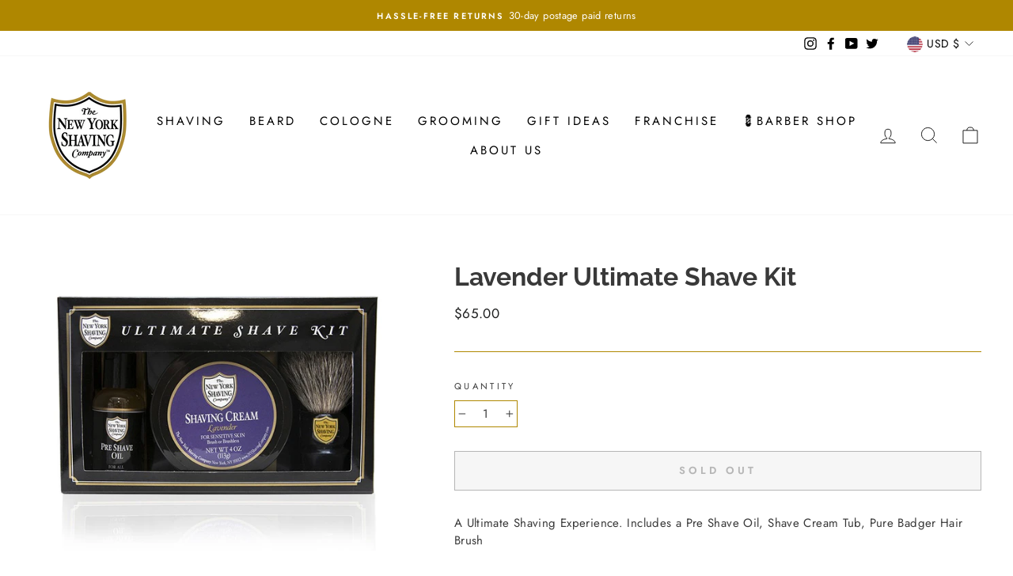

--- FILE ---
content_type: text/javascript; charset=utf-8
request_url: https://www.nyshavingcompany.com/products/routeins.js
body_size: 3147
content:
{"id":6633311830151,"title":"Shipping Protection by Route","handle":"routeins","description":"\n      Route provides protection for shipments that are lost, broken, or stolen.\n      Add Route to your cart at checkout to enable protection.\n      \u003cp\u003eVisit \u003ca href=\"https:\/\/route.com\"\u003eroute.com\u003c\/a\u003e to learn more.\u003c\/p\u003e\n    ","published_at":"2021-10-20T17:02:45-04:00","created_at":"2021-10-20T17:02:45-04:00","vendor":"Route","type":"Insurance","tags":[],"price":98,"price_min":98,"price_max":14038,"available":true,"price_varies":true,"compare_at_price":null,"compare_at_price_min":0,"compare_at_price_max":0,"compare_at_price_varies":false,"variants":[{"id":39605873672327,"title":"$0.98","option1":"$0.98","option2":null,"option3":null,"sku":"ROUTEINS10","requires_shipping":false,"taxable":false,"featured_image":{"id":33986541977735,"product_id":6633311830151,"position":1,"created_at":"2025-03-19T15:58:18-04:00","updated_at":"2025-03-19T15:58:21-04:00","alt":null,"width":2048,"height":2048,"src":"https:\/\/cdn.shopify.com\/s\/files\/1\/0364\/3677\/0951\/files\/route-package-protection-logo-v3.png?v=1742414301","variant_ids":[39605873672327,39605873737863,39605873803399,39605873836167,39605873868935,39605873901703,39605873934471,39605873967239,39605874000007,39605874032775,39605874065543,39605874098311,39605874131079,39605874163847,39605874196615,39605874229383,39605874262151,39605874294919,39605874327687,39605874360455,39605874393223,39605874425991,39605874458759,39605874491527,39605874524295,39605874557063,39605874589831,39605874622599,39605874655367,39605874688135,39605874720903,39605874753671,39605874786439,39605874819207,39605874851975,39605874884743,39605874917511,39605874950279,39605874983047,39605875015815,39605875048583,39605875081351,39605875114119,39605875146887,39605875179655,39605875212423,39605875245191,39605875277959,39605875310727,39605875343495,39605875376263,39605875409031,39605875441799,39605875474567,39605875507335,39605875540103,39605875572871,39605875605639,39605875638407,39605875671175,39605875703943,39605875736711,39605875769479,39605875802247,39605875835015,39605875867783,39605875900551,39605875933319,39605875966087,39605875998855,39605876031623,39605876064391,39605876097159,39605876129927,39605876162695,39605876195463]},"available":true,"name":"Shipping Protection by Route - $0.98","public_title":"$0.98","options":["$0.98"],"price":98,"weight":0,"compare_at_price":null,"inventory_management":null,"barcode":"850006768103","featured_media":{"alt":null,"id":25839975366791,"position":1,"preview_image":{"aspect_ratio":1.0,"height":2048,"width":2048,"src":"https:\/\/cdn.shopify.com\/s\/files\/1\/0364\/3677\/0951\/files\/route-package-protection-logo-v3.png?v=1742414301"}},"requires_selling_plan":false,"selling_plan_allocations":[]},{"id":39605873737863,"title":"$1.15","option1":"$1.15","option2":null,"option3":null,"sku":"ROUTEINS11","requires_shipping":false,"taxable":false,"featured_image":{"id":33986541977735,"product_id":6633311830151,"position":1,"created_at":"2025-03-19T15:58:18-04:00","updated_at":"2025-03-19T15:58:21-04:00","alt":null,"width":2048,"height":2048,"src":"https:\/\/cdn.shopify.com\/s\/files\/1\/0364\/3677\/0951\/files\/route-package-protection-logo-v3.png?v=1742414301","variant_ids":[39605873672327,39605873737863,39605873803399,39605873836167,39605873868935,39605873901703,39605873934471,39605873967239,39605874000007,39605874032775,39605874065543,39605874098311,39605874131079,39605874163847,39605874196615,39605874229383,39605874262151,39605874294919,39605874327687,39605874360455,39605874393223,39605874425991,39605874458759,39605874491527,39605874524295,39605874557063,39605874589831,39605874622599,39605874655367,39605874688135,39605874720903,39605874753671,39605874786439,39605874819207,39605874851975,39605874884743,39605874917511,39605874950279,39605874983047,39605875015815,39605875048583,39605875081351,39605875114119,39605875146887,39605875179655,39605875212423,39605875245191,39605875277959,39605875310727,39605875343495,39605875376263,39605875409031,39605875441799,39605875474567,39605875507335,39605875540103,39605875572871,39605875605639,39605875638407,39605875671175,39605875703943,39605875736711,39605875769479,39605875802247,39605875835015,39605875867783,39605875900551,39605875933319,39605875966087,39605875998855,39605876031623,39605876064391,39605876097159,39605876129927,39605876162695,39605876195463]},"available":true,"name":"Shipping Protection by Route - $1.15","public_title":"$1.15","options":["$1.15"],"price":115,"weight":0,"compare_at_price":null,"inventory_management":null,"barcode":"850006768110","featured_media":{"alt":null,"id":25839975366791,"position":1,"preview_image":{"aspect_ratio":1.0,"height":2048,"width":2048,"src":"https:\/\/cdn.shopify.com\/s\/files\/1\/0364\/3677\/0951\/files\/route-package-protection-logo-v3.png?v=1742414301"}},"requires_selling_plan":false,"selling_plan_allocations":[]},{"id":39605873803399,"title":"$1.35","option1":"$1.35","option2":null,"option3":null,"sku":"ROUTEINS12","requires_shipping":false,"taxable":false,"featured_image":{"id":33986541977735,"product_id":6633311830151,"position":1,"created_at":"2025-03-19T15:58:18-04:00","updated_at":"2025-03-19T15:58:21-04:00","alt":null,"width":2048,"height":2048,"src":"https:\/\/cdn.shopify.com\/s\/files\/1\/0364\/3677\/0951\/files\/route-package-protection-logo-v3.png?v=1742414301","variant_ids":[39605873672327,39605873737863,39605873803399,39605873836167,39605873868935,39605873901703,39605873934471,39605873967239,39605874000007,39605874032775,39605874065543,39605874098311,39605874131079,39605874163847,39605874196615,39605874229383,39605874262151,39605874294919,39605874327687,39605874360455,39605874393223,39605874425991,39605874458759,39605874491527,39605874524295,39605874557063,39605874589831,39605874622599,39605874655367,39605874688135,39605874720903,39605874753671,39605874786439,39605874819207,39605874851975,39605874884743,39605874917511,39605874950279,39605874983047,39605875015815,39605875048583,39605875081351,39605875114119,39605875146887,39605875179655,39605875212423,39605875245191,39605875277959,39605875310727,39605875343495,39605875376263,39605875409031,39605875441799,39605875474567,39605875507335,39605875540103,39605875572871,39605875605639,39605875638407,39605875671175,39605875703943,39605875736711,39605875769479,39605875802247,39605875835015,39605875867783,39605875900551,39605875933319,39605875966087,39605875998855,39605876031623,39605876064391,39605876097159,39605876129927,39605876162695,39605876195463]},"available":true,"name":"Shipping Protection by Route - $1.35","public_title":"$1.35","options":["$1.35"],"price":135,"weight":0,"compare_at_price":null,"inventory_management":null,"barcode":"850006768127","featured_media":{"alt":null,"id":25839975366791,"position":1,"preview_image":{"aspect_ratio":1.0,"height":2048,"width":2048,"src":"https:\/\/cdn.shopify.com\/s\/files\/1\/0364\/3677\/0951\/files\/route-package-protection-logo-v3.png?v=1742414301"}},"requires_selling_plan":false,"selling_plan_allocations":[]},{"id":39605873836167,"title":"$1.55","option1":"$1.55","option2":null,"option3":null,"sku":"ROUTEINS13","requires_shipping":false,"taxable":false,"featured_image":{"id":33986541977735,"product_id":6633311830151,"position":1,"created_at":"2025-03-19T15:58:18-04:00","updated_at":"2025-03-19T15:58:21-04:00","alt":null,"width":2048,"height":2048,"src":"https:\/\/cdn.shopify.com\/s\/files\/1\/0364\/3677\/0951\/files\/route-package-protection-logo-v3.png?v=1742414301","variant_ids":[39605873672327,39605873737863,39605873803399,39605873836167,39605873868935,39605873901703,39605873934471,39605873967239,39605874000007,39605874032775,39605874065543,39605874098311,39605874131079,39605874163847,39605874196615,39605874229383,39605874262151,39605874294919,39605874327687,39605874360455,39605874393223,39605874425991,39605874458759,39605874491527,39605874524295,39605874557063,39605874589831,39605874622599,39605874655367,39605874688135,39605874720903,39605874753671,39605874786439,39605874819207,39605874851975,39605874884743,39605874917511,39605874950279,39605874983047,39605875015815,39605875048583,39605875081351,39605875114119,39605875146887,39605875179655,39605875212423,39605875245191,39605875277959,39605875310727,39605875343495,39605875376263,39605875409031,39605875441799,39605875474567,39605875507335,39605875540103,39605875572871,39605875605639,39605875638407,39605875671175,39605875703943,39605875736711,39605875769479,39605875802247,39605875835015,39605875867783,39605875900551,39605875933319,39605875966087,39605875998855,39605876031623,39605876064391,39605876097159,39605876129927,39605876162695,39605876195463]},"available":true,"name":"Shipping Protection by Route - $1.55","public_title":"$1.55","options":["$1.55"],"price":155,"weight":0,"compare_at_price":null,"inventory_management":null,"barcode":"850006768134","featured_media":{"alt":null,"id":25839975366791,"position":1,"preview_image":{"aspect_ratio":1.0,"height":2048,"width":2048,"src":"https:\/\/cdn.shopify.com\/s\/files\/1\/0364\/3677\/0951\/files\/route-package-protection-logo-v3.png?v=1742414301"}},"requires_selling_plan":false,"selling_plan_allocations":[]},{"id":39605873868935,"title":"$1.75","option1":"$1.75","option2":null,"option3":null,"sku":"ROUTEINS14","requires_shipping":false,"taxable":false,"featured_image":{"id":33986541977735,"product_id":6633311830151,"position":1,"created_at":"2025-03-19T15:58:18-04:00","updated_at":"2025-03-19T15:58:21-04:00","alt":null,"width":2048,"height":2048,"src":"https:\/\/cdn.shopify.com\/s\/files\/1\/0364\/3677\/0951\/files\/route-package-protection-logo-v3.png?v=1742414301","variant_ids":[39605873672327,39605873737863,39605873803399,39605873836167,39605873868935,39605873901703,39605873934471,39605873967239,39605874000007,39605874032775,39605874065543,39605874098311,39605874131079,39605874163847,39605874196615,39605874229383,39605874262151,39605874294919,39605874327687,39605874360455,39605874393223,39605874425991,39605874458759,39605874491527,39605874524295,39605874557063,39605874589831,39605874622599,39605874655367,39605874688135,39605874720903,39605874753671,39605874786439,39605874819207,39605874851975,39605874884743,39605874917511,39605874950279,39605874983047,39605875015815,39605875048583,39605875081351,39605875114119,39605875146887,39605875179655,39605875212423,39605875245191,39605875277959,39605875310727,39605875343495,39605875376263,39605875409031,39605875441799,39605875474567,39605875507335,39605875540103,39605875572871,39605875605639,39605875638407,39605875671175,39605875703943,39605875736711,39605875769479,39605875802247,39605875835015,39605875867783,39605875900551,39605875933319,39605875966087,39605875998855,39605876031623,39605876064391,39605876097159,39605876129927,39605876162695,39605876195463]},"available":true,"name":"Shipping Protection by Route - $1.75","public_title":"$1.75","options":["$1.75"],"price":175,"weight":0,"compare_at_price":null,"inventory_management":null,"barcode":"850006768141","featured_media":{"alt":null,"id":25839975366791,"position":1,"preview_image":{"aspect_ratio":1.0,"height":2048,"width":2048,"src":"https:\/\/cdn.shopify.com\/s\/files\/1\/0364\/3677\/0951\/files\/route-package-protection-logo-v3.png?v=1742414301"}},"requires_selling_plan":false,"selling_plan_allocations":[]},{"id":39605873901703,"title":"$1.95","option1":"$1.95","option2":null,"option3":null,"sku":"ROUTEINS15","requires_shipping":false,"taxable":false,"featured_image":{"id":33986541977735,"product_id":6633311830151,"position":1,"created_at":"2025-03-19T15:58:18-04:00","updated_at":"2025-03-19T15:58:21-04:00","alt":null,"width":2048,"height":2048,"src":"https:\/\/cdn.shopify.com\/s\/files\/1\/0364\/3677\/0951\/files\/route-package-protection-logo-v3.png?v=1742414301","variant_ids":[39605873672327,39605873737863,39605873803399,39605873836167,39605873868935,39605873901703,39605873934471,39605873967239,39605874000007,39605874032775,39605874065543,39605874098311,39605874131079,39605874163847,39605874196615,39605874229383,39605874262151,39605874294919,39605874327687,39605874360455,39605874393223,39605874425991,39605874458759,39605874491527,39605874524295,39605874557063,39605874589831,39605874622599,39605874655367,39605874688135,39605874720903,39605874753671,39605874786439,39605874819207,39605874851975,39605874884743,39605874917511,39605874950279,39605874983047,39605875015815,39605875048583,39605875081351,39605875114119,39605875146887,39605875179655,39605875212423,39605875245191,39605875277959,39605875310727,39605875343495,39605875376263,39605875409031,39605875441799,39605875474567,39605875507335,39605875540103,39605875572871,39605875605639,39605875638407,39605875671175,39605875703943,39605875736711,39605875769479,39605875802247,39605875835015,39605875867783,39605875900551,39605875933319,39605875966087,39605875998855,39605876031623,39605876064391,39605876097159,39605876129927,39605876162695,39605876195463]},"available":true,"name":"Shipping Protection by Route - $1.95","public_title":"$1.95","options":["$1.95"],"price":195,"weight":0,"compare_at_price":null,"inventory_management":null,"barcode":"850006768158","featured_media":{"alt":null,"id":25839975366791,"position":1,"preview_image":{"aspect_ratio":1.0,"height":2048,"width":2048,"src":"https:\/\/cdn.shopify.com\/s\/files\/1\/0364\/3677\/0951\/files\/route-package-protection-logo-v3.png?v=1742414301"}},"requires_selling_plan":false,"selling_plan_allocations":[]},{"id":39605873934471,"title":"$2.15","option1":"$2.15","option2":null,"option3":null,"sku":"ROUTEINS16","requires_shipping":false,"taxable":false,"featured_image":{"id":33986541977735,"product_id":6633311830151,"position":1,"created_at":"2025-03-19T15:58:18-04:00","updated_at":"2025-03-19T15:58:21-04:00","alt":null,"width":2048,"height":2048,"src":"https:\/\/cdn.shopify.com\/s\/files\/1\/0364\/3677\/0951\/files\/route-package-protection-logo-v3.png?v=1742414301","variant_ids":[39605873672327,39605873737863,39605873803399,39605873836167,39605873868935,39605873901703,39605873934471,39605873967239,39605874000007,39605874032775,39605874065543,39605874098311,39605874131079,39605874163847,39605874196615,39605874229383,39605874262151,39605874294919,39605874327687,39605874360455,39605874393223,39605874425991,39605874458759,39605874491527,39605874524295,39605874557063,39605874589831,39605874622599,39605874655367,39605874688135,39605874720903,39605874753671,39605874786439,39605874819207,39605874851975,39605874884743,39605874917511,39605874950279,39605874983047,39605875015815,39605875048583,39605875081351,39605875114119,39605875146887,39605875179655,39605875212423,39605875245191,39605875277959,39605875310727,39605875343495,39605875376263,39605875409031,39605875441799,39605875474567,39605875507335,39605875540103,39605875572871,39605875605639,39605875638407,39605875671175,39605875703943,39605875736711,39605875769479,39605875802247,39605875835015,39605875867783,39605875900551,39605875933319,39605875966087,39605875998855,39605876031623,39605876064391,39605876097159,39605876129927,39605876162695,39605876195463]},"available":true,"name":"Shipping Protection by Route - $2.15","public_title":"$2.15","options":["$2.15"],"price":215,"weight":0,"compare_at_price":null,"inventory_management":null,"barcode":"850006768165","featured_media":{"alt":null,"id":25839975366791,"position":1,"preview_image":{"aspect_ratio":1.0,"height":2048,"width":2048,"src":"https:\/\/cdn.shopify.com\/s\/files\/1\/0364\/3677\/0951\/files\/route-package-protection-logo-v3.png?v=1742414301"}},"requires_selling_plan":false,"selling_plan_allocations":[]},{"id":39605873967239,"title":"$2.35","option1":"$2.35","option2":null,"option3":null,"sku":"ROUTEINS17","requires_shipping":false,"taxable":false,"featured_image":{"id":33986541977735,"product_id":6633311830151,"position":1,"created_at":"2025-03-19T15:58:18-04:00","updated_at":"2025-03-19T15:58:21-04:00","alt":null,"width":2048,"height":2048,"src":"https:\/\/cdn.shopify.com\/s\/files\/1\/0364\/3677\/0951\/files\/route-package-protection-logo-v3.png?v=1742414301","variant_ids":[39605873672327,39605873737863,39605873803399,39605873836167,39605873868935,39605873901703,39605873934471,39605873967239,39605874000007,39605874032775,39605874065543,39605874098311,39605874131079,39605874163847,39605874196615,39605874229383,39605874262151,39605874294919,39605874327687,39605874360455,39605874393223,39605874425991,39605874458759,39605874491527,39605874524295,39605874557063,39605874589831,39605874622599,39605874655367,39605874688135,39605874720903,39605874753671,39605874786439,39605874819207,39605874851975,39605874884743,39605874917511,39605874950279,39605874983047,39605875015815,39605875048583,39605875081351,39605875114119,39605875146887,39605875179655,39605875212423,39605875245191,39605875277959,39605875310727,39605875343495,39605875376263,39605875409031,39605875441799,39605875474567,39605875507335,39605875540103,39605875572871,39605875605639,39605875638407,39605875671175,39605875703943,39605875736711,39605875769479,39605875802247,39605875835015,39605875867783,39605875900551,39605875933319,39605875966087,39605875998855,39605876031623,39605876064391,39605876097159,39605876129927,39605876162695,39605876195463]},"available":true,"name":"Shipping Protection by Route - $2.35","public_title":"$2.35","options":["$2.35"],"price":235,"weight":0,"compare_at_price":null,"inventory_management":null,"barcode":"850006768172","featured_media":{"alt":null,"id":25839975366791,"position":1,"preview_image":{"aspect_ratio":1.0,"height":2048,"width":2048,"src":"https:\/\/cdn.shopify.com\/s\/files\/1\/0364\/3677\/0951\/files\/route-package-protection-logo-v3.png?v=1742414301"}},"requires_selling_plan":false,"selling_plan_allocations":[]},{"id":39605874000007,"title":"$2.55","option1":"$2.55","option2":null,"option3":null,"sku":"ROUTEINS18","requires_shipping":false,"taxable":false,"featured_image":{"id":33986541977735,"product_id":6633311830151,"position":1,"created_at":"2025-03-19T15:58:18-04:00","updated_at":"2025-03-19T15:58:21-04:00","alt":null,"width":2048,"height":2048,"src":"https:\/\/cdn.shopify.com\/s\/files\/1\/0364\/3677\/0951\/files\/route-package-protection-logo-v3.png?v=1742414301","variant_ids":[39605873672327,39605873737863,39605873803399,39605873836167,39605873868935,39605873901703,39605873934471,39605873967239,39605874000007,39605874032775,39605874065543,39605874098311,39605874131079,39605874163847,39605874196615,39605874229383,39605874262151,39605874294919,39605874327687,39605874360455,39605874393223,39605874425991,39605874458759,39605874491527,39605874524295,39605874557063,39605874589831,39605874622599,39605874655367,39605874688135,39605874720903,39605874753671,39605874786439,39605874819207,39605874851975,39605874884743,39605874917511,39605874950279,39605874983047,39605875015815,39605875048583,39605875081351,39605875114119,39605875146887,39605875179655,39605875212423,39605875245191,39605875277959,39605875310727,39605875343495,39605875376263,39605875409031,39605875441799,39605875474567,39605875507335,39605875540103,39605875572871,39605875605639,39605875638407,39605875671175,39605875703943,39605875736711,39605875769479,39605875802247,39605875835015,39605875867783,39605875900551,39605875933319,39605875966087,39605875998855,39605876031623,39605876064391,39605876097159,39605876129927,39605876162695,39605876195463]},"available":true,"name":"Shipping Protection by Route - $2.55","public_title":"$2.55","options":["$2.55"],"price":255,"weight":0,"compare_at_price":null,"inventory_management":null,"barcode":"850006768189","featured_media":{"alt":null,"id":25839975366791,"position":1,"preview_image":{"aspect_ratio":1.0,"height":2048,"width":2048,"src":"https:\/\/cdn.shopify.com\/s\/files\/1\/0364\/3677\/0951\/files\/route-package-protection-logo-v3.png?v=1742414301"}},"requires_selling_plan":false,"selling_plan_allocations":[]},{"id":39605874032775,"title":"$2.75","option1":"$2.75","option2":null,"option3":null,"sku":"ROUTEINS19","requires_shipping":false,"taxable":false,"featured_image":{"id":33986541977735,"product_id":6633311830151,"position":1,"created_at":"2025-03-19T15:58:18-04:00","updated_at":"2025-03-19T15:58:21-04:00","alt":null,"width":2048,"height":2048,"src":"https:\/\/cdn.shopify.com\/s\/files\/1\/0364\/3677\/0951\/files\/route-package-protection-logo-v3.png?v=1742414301","variant_ids":[39605873672327,39605873737863,39605873803399,39605873836167,39605873868935,39605873901703,39605873934471,39605873967239,39605874000007,39605874032775,39605874065543,39605874098311,39605874131079,39605874163847,39605874196615,39605874229383,39605874262151,39605874294919,39605874327687,39605874360455,39605874393223,39605874425991,39605874458759,39605874491527,39605874524295,39605874557063,39605874589831,39605874622599,39605874655367,39605874688135,39605874720903,39605874753671,39605874786439,39605874819207,39605874851975,39605874884743,39605874917511,39605874950279,39605874983047,39605875015815,39605875048583,39605875081351,39605875114119,39605875146887,39605875179655,39605875212423,39605875245191,39605875277959,39605875310727,39605875343495,39605875376263,39605875409031,39605875441799,39605875474567,39605875507335,39605875540103,39605875572871,39605875605639,39605875638407,39605875671175,39605875703943,39605875736711,39605875769479,39605875802247,39605875835015,39605875867783,39605875900551,39605875933319,39605875966087,39605875998855,39605876031623,39605876064391,39605876097159,39605876129927,39605876162695,39605876195463]},"available":true,"name":"Shipping Protection by Route - $2.75","public_title":"$2.75","options":["$2.75"],"price":275,"weight":0,"compare_at_price":null,"inventory_management":null,"barcode":"850006768196","featured_media":{"alt":null,"id":25839975366791,"position":1,"preview_image":{"aspect_ratio":1.0,"height":2048,"width":2048,"src":"https:\/\/cdn.shopify.com\/s\/files\/1\/0364\/3677\/0951\/files\/route-package-protection-logo-v3.png?v=1742414301"}},"requires_selling_plan":false,"selling_plan_allocations":[]},{"id":39605874065543,"title":"$2.95","option1":"$2.95","option2":null,"option3":null,"sku":"ROUTEINS20","requires_shipping":false,"taxable":false,"featured_image":{"id":33986541977735,"product_id":6633311830151,"position":1,"created_at":"2025-03-19T15:58:18-04:00","updated_at":"2025-03-19T15:58:21-04:00","alt":null,"width":2048,"height":2048,"src":"https:\/\/cdn.shopify.com\/s\/files\/1\/0364\/3677\/0951\/files\/route-package-protection-logo-v3.png?v=1742414301","variant_ids":[39605873672327,39605873737863,39605873803399,39605873836167,39605873868935,39605873901703,39605873934471,39605873967239,39605874000007,39605874032775,39605874065543,39605874098311,39605874131079,39605874163847,39605874196615,39605874229383,39605874262151,39605874294919,39605874327687,39605874360455,39605874393223,39605874425991,39605874458759,39605874491527,39605874524295,39605874557063,39605874589831,39605874622599,39605874655367,39605874688135,39605874720903,39605874753671,39605874786439,39605874819207,39605874851975,39605874884743,39605874917511,39605874950279,39605874983047,39605875015815,39605875048583,39605875081351,39605875114119,39605875146887,39605875179655,39605875212423,39605875245191,39605875277959,39605875310727,39605875343495,39605875376263,39605875409031,39605875441799,39605875474567,39605875507335,39605875540103,39605875572871,39605875605639,39605875638407,39605875671175,39605875703943,39605875736711,39605875769479,39605875802247,39605875835015,39605875867783,39605875900551,39605875933319,39605875966087,39605875998855,39605876031623,39605876064391,39605876097159,39605876129927,39605876162695,39605876195463]},"available":true,"name":"Shipping Protection by Route - $2.95","public_title":"$2.95","options":["$2.95"],"price":295,"weight":0,"compare_at_price":null,"inventory_management":null,"barcode":"850006768202","featured_media":{"alt":null,"id":25839975366791,"position":1,"preview_image":{"aspect_ratio":1.0,"height":2048,"width":2048,"src":"https:\/\/cdn.shopify.com\/s\/files\/1\/0364\/3677\/0951\/files\/route-package-protection-logo-v3.png?v=1742414301"}},"requires_selling_plan":false,"selling_plan_allocations":[]},{"id":39605874098311,"title":"$3.15","option1":"$3.15","option2":null,"option3":null,"sku":"ROUTEINS21","requires_shipping":false,"taxable":false,"featured_image":{"id":33986541977735,"product_id":6633311830151,"position":1,"created_at":"2025-03-19T15:58:18-04:00","updated_at":"2025-03-19T15:58:21-04:00","alt":null,"width":2048,"height":2048,"src":"https:\/\/cdn.shopify.com\/s\/files\/1\/0364\/3677\/0951\/files\/route-package-protection-logo-v3.png?v=1742414301","variant_ids":[39605873672327,39605873737863,39605873803399,39605873836167,39605873868935,39605873901703,39605873934471,39605873967239,39605874000007,39605874032775,39605874065543,39605874098311,39605874131079,39605874163847,39605874196615,39605874229383,39605874262151,39605874294919,39605874327687,39605874360455,39605874393223,39605874425991,39605874458759,39605874491527,39605874524295,39605874557063,39605874589831,39605874622599,39605874655367,39605874688135,39605874720903,39605874753671,39605874786439,39605874819207,39605874851975,39605874884743,39605874917511,39605874950279,39605874983047,39605875015815,39605875048583,39605875081351,39605875114119,39605875146887,39605875179655,39605875212423,39605875245191,39605875277959,39605875310727,39605875343495,39605875376263,39605875409031,39605875441799,39605875474567,39605875507335,39605875540103,39605875572871,39605875605639,39605875638407,39605875671175,39605875703943,39605875736711,39605875769479,39605875802247,39605875835015,39605875867783,39605875900551,39605875933319,39605875966087,39605875998855,39605876031623,39605876064391,39605876097159,39605876129927,39605876162695,39605876195463]},"available":true,"name":"Shipping Protection by Route - $3.15","public_title":"$3.15","options":["$3.15"],"price":315,"weight":0,"compare_at_price":null,"inventory_management":null,"barcode":"850006768219","featured_media":{"alt":null,"id":25839975366791,"position":1,"preview_image":{"aspect_ratio":1.0,"height":2048,"width":2048,"src":"https:\/\/cdn.shopify.com\/s\/files\/1\/0364\/3677\/0951\/files\/route-package-protection-logo-v3.png?v=1742414301"}},"requires_selling_plan":false,"selling_plan_allocations":[]},{"id":39605874131079,"title":"$3.35","option1":"$3.35","option2":null,"option3":null,"sku":"ROUTEINS22","requires_shipping":false,"taxable":false,"featured_image":{"id":33986541977735,"product_id":6633311830151,"position":1,"created_at":"2025-03-19T15:58:18-04:00","updated_at":"2025-03-19T15:58:21-04:00","alt":null,"width":2048,"height":2048,"src":"https:\/\/cdn.shopify.com\/s\/files\/1\/0364\/3677\/0951\/files\/route-package-protection-logo-v3.png?v=1742414301","variant_ids":[39605873672327,39605873737863,39605873803399,39605873836167,39605873868935,39605873901703,39605873934471,39605873967239,39605874000007,39605874032775,39605874065543,39605874098311,39605874131079,39605874163847,39605874196615,39605874229383,39605874262151,39605874294919,39605874327687,39605874360455,39605874393223,39605874425991,39605874458759,39605874491527,39605874524295,39605874557063,39605874589831,39605874622599,39605874655367,39605874688135,39605874720903,39605874753671,39605874786439,39605874819207,39605874851975,39605874884743,39605874917511,39605874950279,39605874983047,39605875015815,39605875048583,39605875081351,39605875114119,39605875146887,39605875179655,39605875212423,39605875245191,39605875277959,39605875310727,39605875343495,39605875376263,39605875409031,39605875441799,39605875474567,39605875507335,39605875540103,39605875572871,39605875605639,39605875638407,39605875671175,39605875703943,39605875736711,39605875769479,39605875802247,39605875835015,39605875867783,39605875900551,39605875933319,39605875966087,39605875998855,39605876031623,39605876064391,39605876097159,39605876129927,39605876162695,39605876195463]},"available":true,"name":"Shipping Protection by Route - $3.35","public_title":"$3.35","options":["$3.35"],"price":335,"weight":0,"compare_at_price":null,"inventory_management":null,"barcode":"850006768226","featured_media":{"alt":null,"id":25839975366791,"position":1,"preview_image":{"aspect_ratio":1.0,"height":2048,"width":2048,"src":"https:\/\/cdn.shopify.com\/s\/files\/1\/0364\/3677\/0951\/files\/route-package-protection-logo-v3.png?v=1742414301"}},"requires_selling_plan":false,"selling_plan_allocations":[]},{"id":39605874163847,"title":"$3.55","option1":"$3.55","option2":null,"option3":null,"sku":"ROUTEINS23","requires_shipping":false,"taxable":false,"featured_image":{"id":33986541977735,"product_id":6633311830151,"position":1,"created_at":"2025-03-19T15:58:18-04:00","updated_at":"2025-03-19T15:58:21-04:00","alt":null,"width":2048,"height":2048,"src":"https:\/\/cdn.shopify.com\/s\/files\/1\/0364\/3677\/0951\/files\/route-package-protection-logo-v3.png?v=1742414301","variant_ids":[39605873672327,39605873737863,39605873803399,39605873836167,39605873868935,39605873901703,39605873934471,39605873967239,39605874000007,39605874032775,39605874065543,39605874098311,39605874131079,39605874163847,39605874196615,39605874229383,39605874262151,39605874294919,39605874327687,39605874360455,39605874393223,39605874425991,39605874458759,39605874491527,39605874524295,39605874557063,39605874589831,39605874622599,39605874655367,39605874688135,39605874720903,39605874753671,39605874786439,39605874819207,39605874851975,39605874884743,39605874917511,39605874950279,39605874983047,39605875015815,39605875048583,39605875081351,39605875114119,39605875146887,39605875179655,39605875212423,39605875245191,39605875277959,39605875310727,39605875343495,39605875376263,39605875409031,39605875441799,39605875474567,39605875507335,39605875540103,39605875572871,39605875605639,39605875638407,39605875671175,39605875703943,39605875736711,39605875769479,39605875802247,39605875835015,39605875867783,39605875900551,39605875933319,39605875966087,39605875998855,39605876031623,39605876064391,39605876097159,39605876129927,39605876162695,39605876195463]},"available":true,"name":"Shipping Protection by Route - $3.55","public_title":"$3.55","options":["$3.55"],"price":355,"weight":0,"compare_at_price":null,"inventory_management":null,"barcode":"850006768233","featured_media":{"alt":null,"id":25839975366791,"position":1,"preview_image":{"aspect_ratio":1.0,"height":2048,"width":2048,"src":"https:\/\/cdn.shopify.com\/s\/files\/1\/0364\/3677\/0951\/files\/route-package-protection-logo-v3.png?v=1742414301"}},"requires_selling_plan":false,"selling_plan_allocations":[]},{"id":39605874196615,"title":"$3.75","option1":"$3.75","option2":null,"option3":null,"sku":"ROUTEINS24","requires_shipping":false,"taxable":false,"featured_image":{"id":33986541977735,"product_id":6633311830151,"position":1,"created_at":"2025-03-19T15:58:18-04:00","updated_at":"2025-03-19T15:58:21-04:00","alt":null,"width":2048,"height":2048,"src":"https:\/\/cdn.shopify.com\/s\/files\/1\/0364\/3677\/0951\/files\/route-package-protection-logo-v3.png?v=1742414301","variant_ids":[39605873672327,39605873737863,39605873803399,39605873836167,39605873868935,39605873901703,39605873934471,39605873967239,39605874000007,39605874032775,39605874065543,39605874098311,39605874131079,39605874163847,39605874196615,39605874229383,39605874262151,39605874294919,39605874327687,39605874360455,39605874393223,39605874425991,39605874458759,39605874491527,39605874524295,39605874557063,39605874589831,39605874622599,39605874655367,39605874688135,39605874720903,39605874753671,39605874786439,39605874819207,39605874851975,39605874884743,39605874917511,39605874950279,39605874983047,39605875015815,39605875048583,39605875081351,39605875114119,39605875146887,39605875179655,39605875212423,39605875245191,39605875277959,39605875310727,39605875343495,39605875376263,39605875409031,39605875441799,39605875474567,39605875507335,39605875540103,39605875572871,39605875605639,39605875638407,39605875671175,39605875703943,39605875736711,39605875769479,39605875802247,39605875835015,39605875867783,39605875900551,39605875933319,39605875966087,39605875998855,39605876031623,39605876064391,39605876097159,39605876129927,39605876162695,39605876195463]},"available":true,"name":"Shipping Protection by Route - $3.75","public_title":"$3.75","options":["$3.75"],"price":375,"weight":0,"compare_at_price":null,"inventory_management":null,"barcode":"850006768240","featured_media":{"alt":null,"id":25839975366791,"position":1,"preview_image":{"aspect_ratio":1.0,"height":2048,"width":2048,"src":"https:\/\/cdn.shopify.com\/s\/files\/1\/0364\/3677\/0951\/files\/route-package-protection-logo-v3.png?v=1742414301"}},"requires_selling_plan":false,"selling_plan_allocations":[]},{"id":39605874229383,"title":"$3.95","option1":"$3.95","option2":null,"option3":null,"sku":"ROUTEINS25","requires_shipping":false,"taxable":false,"featured_image":{"id":33986541977735,"product_id":6633311830151,"position":1,"created_at":"2025-03-19T15:58:18-04:00","updated_at":"2025-03-19T15:58:21-04:00","alt":null,"width":2048,"height":2048,"src":"https:\/\/cdn.shopify.com\/s\/files\/1\/0364\/3677\/0951\/files\/route-package-protection-logo-v3.png?v=1742414301","variant_ids":[39605873672327,39605873737863,39605873803399,39605873836167,39605873868935,39605873901703,39605873934471,39605873967239,39605874000007,39605874032775,39605874065543,39605874098311,39605874131079,39605874163847,39605874196615,39605874229383,39605874262151,39605874294919,39605874327687,39605874360455,39605874393223,39605874425991,39605874458759,39605874491527,39605874524295,39605874557063,39605874589831,39605874622599,39605874655367,39605874688135,39605874720903,39605874753671,39605874786439,39605874819207,39605874851975,39605874884743,39605874917511,39605874950279,39605874983047,39605875015815,39605875048583,39605875081351,39605875114119,39605875146887,39605875179655,39605875212423,39605875245191,39605875277959,39605875310727,39605875343495,39605875376263,39605875409031,39605875441799,39605875474567,39605875507335,39605875540103,39605875572871,39605875605639,39605875638407,39605875671175,39605875703943,39605875736711,39605875769479,39605875802247,39605875835015,39605875867783,39605875900551,39605875933319,39605875966087,39605875998855,39605876031623,39605876064391,39605876097159,39605876129927,39605876162695,39605876195463]},"available":true,"name":"Shipping Protection by Route - $3.95","public_title":"$3.95","options":["$3.95"],"price":395,"weight":0,"compare_at_price":null,"inventory_management":null,"barcode":"850006768257","featured_media":{"alt":null,"id":25839975366791,"position":1,"preview_image":{"aspect_ratio":1.0,"height":2048,"width":2048,"src":"https:\/\/cdn.shopify.com\/s\/files\/1\/0364\/3677\/0951\/files\/route-package-protection-logo-v3.png?v=1742414301"}},"requires_selling_plan":false,"selling_plan_allocations":[]},{"id":39605874262151,"title":"$4.15","option1":"$4.15","option2":null,"option3":null,"sku":"ROUTEINS26","requires_shipping":false,"taxable":false,"featured_image":{"id":33986541977735,"product_id":6633311830151,"position":1,"created_at":"2025-03-19T15:58:18-04:00","updated_at":"2025-03-19T15:58:21-04:00","alt":null,"width":2048,"height":2048,"src":"https:\/\/cdn.shopify.com\/s\/files\/1\/0364\/3677\/0951\/files\/route-package-protection-logo-v3.png?v=1742414301","variant_ids":[39605873672327,39605873737863,39605873803399,39605873836167,39605873868935,39605873901703,39605873934471,39605873967239,39605874000007,39605874032775,39605874065543,39605874098311,39605874131079,39605874163847,39605874196615,39605874229383,39605874262151,39605874294919,39605874327687,39605874360455,39605874393223,39605874425991,39605874458759,39605874491527,39605874524295,39605874557063,39605874589831,39605874622599,39605874655367,39605874688135,39605874720903,39605874753671,39605874786439,39605874819207,39605874851975,39605874884743,39605874917511,39605874950279,39605874983047,39605875015815,39605875048583,39605875081351,39605875114119,39605875146887,39605875179655,39605875212423,39605875245191,39605875277959,39605875310727,39605875343495,39605875376263,39605875409031,39605875441799,39605875474567,39605875507335,39605875540103,39605875572871,39605875605639,39605875638407,39605875671175,39605875703943,39605875736711,39605875769479,39605875802247,39605875835015,39605875867783,39605875900551,39605875933319,39605875966087,39605875998855,39605876031623,39605876064391,39605876097159,39605876129927,39605876162695,39605876195463]},"available":true,"name":"Shipping Protection by Route - $4.15","public_title":"$4.15","options":["$4.15"],"price":415,"weight":0,"compare_at_price":null,"inventory_management":null,"barcode":"850006768264","featured_media":{"alt":null,"id":25839975366791,"position":1,"preview_image":{"aspect_ratio":1.0,"height":2048,"width":2048,"src":"https:\/\/cdn.shopify.com\/s\/files\/1\/0364\/3677\/0951\/files\/route-package-protection-logo-v3.png?v=1742414301"}},"requires_selling_plan":false,"selling_plan_allocations":[]},{"id":39605874294919,"title":"$4.35","option1":"$4.35","option2":null,"option3":null,"sku":"ROUTEINS27","requires_shipping":false,"taxable":false,"featured_image":{"id":33986541977735,"product_id":6633311830151,"position":1,"created_at":"2025-03-19T15:58:18-04:00","updated_at":"2025-03-19T15:58:21-04:00","alt":null,"width":2048,"height":2048,"src":"https:\/\/cdn.shopify.com\/s\/files\/1\/0364\/3677\/0951\/files\/route-package-protection-logo-v3.png?v=1742414301","variant_ids":[39605873672327,39605873737863,39605873803399,39605873836167,39605873868935,39605873901703,39605873934471,39605873967239,39605874000007,39605874032775,39605874065543,39605874098311,39605874131079,39605874163847,39605874196615,39605874229383,39605874262151,39605874294919,39605874327687,39605874360455,39605874393223,39605874425991,39605874458759,39605874491527,39605874524295,39605874557063,39605874589831,39605874622599,39605874655367,39605874688135,39605874720903,39605874753671,39605874786439,39605874819207,39605874851975,39605874884743,39605874917511,39605874950279,39605874983047,39605875015815,39605875048583,39605875081351,39605875114119,39605875146887,39605875179655,39605875212423,39605875245191,39605875277959,39605875310727,39605875343495,39605875376263,39605875409031,39605875441799,39605875474567,39605875507335,39605875540103,39605875572871,39605875605639,39605875638407,39605875671175,39605875703943,39605875736711,39605875769479,39605875802247,39605875835015,39605875867783,39605875900551,39605875933319,39605875966087,39605875998855,39605876031623,39605876064391,39605876097159,39605876129927,39605876162695,39605876195463]},"available":true,"name":"Shipping Protection by Route - $4.35","public_title":"$4.35","options":["$4.35"],"price":435,"weight":0,"compare_at_price":null,"inventory_management":null,"barcode":"850006768271","featured_media":{"alt":null,"id":25839975366791,"position":1,"preview_image":{"aspect_ratio":1.0,"height":2048,"width":2048,"src":"https:\/\/cdn.shopify.com\/s\/files\/1\/0364\/3677\/0951\/files\/route-package-protection-logo-v3.png?v=1742414301"}},"requires_selling_plan":false,"selling_plan_allocations":[]},{"id":39605874327687,"title":"$4.55","option1":"$4.55","option2":null,"option3":null,"sku":"ROUTEINS28","requires_shipping":false,"taxable":false,"featured_image":{"id":33986541977735,"product_id":6633311830151,"position":1,"created_at":"2025-03-19T15:58:18-04:00","updated_at":"2025-03-19T15:58:21-04:00","alt":null,"width":2048,"height":2048,"src":"https:\/\/cdn.shopify.com\/s\/files\/1\/0364\/3677\/0951\/files\/route-package-protection-logo-v3.png?v=1742414301","variant_ids":[39605873672327,39605873737863,39605873803399,39605873836167,39605873868935,39605873901703,39605873934471,39605873967239,39605874000007,39605874032775,39605874065543,39605874098311,39605874131079,39605874163847,39605874196615,39605874229383,39605874262151,39605874294919,39605874327687,39605874360455,39605874393223,39605874425991,39605874458759,39605874491527,39605874524295,39605874557063,39605874589831,39605874622599,39605874655367,39605874688135,39605874720903,39605874753671,39605874786439,39605874819207,39605874851975,39605874884743,39605874917511,39605874950279,39605874983047,39605875015815,39605875048583,39605875081351,39605875114119,39605875146887,39605875179655,39605875212423,39605875245191,39605875277959,39605875310727,39605875343495,39605875376263,39605875409031,39605875441799,39605875474567,39605875507335,39605875540103,39605875572871,39605875605639,39605875638407,39605875671175,39605875703943,39605875736711,39605875769479,39605875802247,39605875835015,39605875867783,39605875900551,39605875933319,39605875966087,39605875998855,39605876031623,39605876064391,39605876097159,39605876129927,39605876162695,39605876195463]},"available":true,"name":"Shipping Protection by Route - $4.55","public_title":"$4.55","options":["$4.55"],"price":455,"weight":0,"compare_at_price":null,"inventory_management":null,"barcode":"850006768288","featured_media":{"alt":null,"id":25839975366791,"position":1,"preview_image":{"aspect_ratio":1.0,"height":2048,"width":2048,"src":"https:\/\/cdn.shopify.com\/s\/files\/1\/0364\/3677\/0951\/files\/route-package-protection-logo-v3.png?v=1742414301"}},"requires_selling_plan":false,"selling_plan_allocations":[]},{"id":39605874360455,"title":"$4.75","option1":"$4.75","option2":null,"option3":null,"sku":"ROUTEINS29","requires_shipping":false,"taxable":false,"featured_image":{"id":33986541977735,"product_id":6633311830151,"position":1,"created_at":"2025-03-19T15:58:18-04:00","updated_at":"2025-03-19T15:58:21-04:00","alt":null,"width":2048,"height":2048,"src":"https:\/\/cdn.shopify.com\/s\/files\/1\/0364\/3677\/0951\/files\/route-package-protection-logo-v3.png?v=1742414301","variant_ids":[39605873672327,39605873737863,39605873803399,39605873836167,39605873868935,39605873901703,39605873934471,39605873967239,39605874000007,39605874032775,39605874065543,39605874098311,39605874131079,39605874163847,39605874196615,39605874229383,39605874262151,39605874294919,39605874327687,39605874360455,39605874393223,39605874425991,39605874458759,39605874491527,39605874524295,39605874557063,39605874589831,39605874622599,39605874655367,39605874688135,39605874720903,39605874753671,39605874786439,39605874819207,39605874851975,39605874884743,39605874917511,39605874950279,39605874983047,39605875015815,39605875048583,39605875081351,39605875114119,39605875146887,39605875179655,39605875212423,39605875245191,39605875277959,39605875310727,39605875343495,39605875376263,39605875409031,39605875441799,39605875474567,39605875507335,39605875540103,39605875572871,39605875605639,39605875638407,39605875671175,39605875703943,39605875736711,39605875769479,39605875802247,39605875835015,39605875867783,39605875900551,39605875933319,39605875966087,39605875998855,39605876031623,39605876064391,39605876097159,39605876129927,39605876162695,39605876195463]},"available":true,"name":"Shipping Protection by Route - $4.75","public_title":"$4.75","options":["$4.75"],"price":475,"weight":0,"compare_at_price":null,"inventory_management":null,"barcode":"850006768295","featured_media":{"alt":null,"id":25839975366791,"position":1,"preview_image":{"aspect_ratio":1.0,"height":2048,"width":2048,"src":"https:\/\/cdn.shopify.com\/s\/files\/1\/0364\/3677\/0951\/files\/route-package-protection-logo-v3.png?v=1742414301"}},"requires_selling_plan":false,"selling_plan_allocations":[]},{"id":39605874393223,"title":"$4.95","option1":"$4.95","option2":null,"option3":null,"sku":"ROUTEINS30","requires_shipping":false,"taxable":false,"featured_image":{"id":33986541977735,"product_id":6633311830151,"position":1,"created_at":"2025-03-19T15:58:18-04:00","updated_at":"2025-03-19T15:58:21-04:00","alt":null,"width":2048,"height":2048,"src":"https:\/\/cdn.shopify.com\/s\/files\/1\/0364\/3677\/0951\/files\/route-package-protection-logo-v3.png?v=1742414301","variant_ids":[39605873672327,39605873737863,39605873803399,39605873836167,39605873868935,39605873901703,39605873934471,39605873967239,39605874000007,39605874032775,39605874065543,39605874098311,39605874131079,39605874163847,39605874196615,39605874229383,39605874262151,39605874294919,39605874327687,39605874360455,39605874393223,39605874425991,39605874458759,39605874491527,39605874524295,39605874557063,39605874589831,39605874622599,39605874655367,39605874688135,39605874720903,39605874753671,39605874786439,39605874819207,39605874851975,39605874884743,39605874917511,39605874950279,39605874983047,39605875015815,39605875048583,39605875081351,39605875114119,39605875146887,39605875179655,39605875212423,39605875245191,39605875277959,39605875310727,39605875343495,39605875376263,39605875409031,39605875441799,39605875474567,39605875507335,39605875540103,39605875572871,39605875605639,39605875638407,39605875671175,39605875703943,39605875736711,39605875769479,39605875802247,39605875835015,39605875867783,39605875900551,39605875933319,39605875966087,39605875998855,39605876031623,39605876064391,39605876097159,39605876129927,39605876162695,39605876195463]},"available":true,"name":"Shipping Protection by Route - $4.95","public_title":"$4.95","options":["$4.95"],"price":495,"weight":0,"compare_at_price":null,"inventory_management":null,"barcode":"850006768301","featured_media":{"alt":null,"id":25839975366791,"position":1,"preview_image":{"aspect_ratio":1.0,"height":2048,"width":2048,"src":"https:\/\/cdn.shopify.com\/s\/files\/1\/0364\/3677\/0951\/files\/route-package-protection-logo-v3.png?v=1742414301"}},"requires_selling_plan":false,"selling_plan_allocations":[]},{"id":39605874425991,"title":"$5.15","option1":"$5.15","option2":null,"option3":null,"sku":"ROUTEINS31","requires_shipping":false,"taxable":false,"featured_image":{"id":33986541977735,"product_id":6633311830151,"position":1,"created_at":"2025-03-19T15:58:18-04:00","updated_at":"2025-03-19T15:58:21-04:00","alt":null,"width":2048,"height":2048,"src":"https:\/\/cdn.shopify.com\/s\/files\/1\/0364\/3677\/0951\/files\/route-package-protection-logo-v3.png?v=1742414301","variant_ids":[39605873672327,39605873737863,39605873803399,39605873836167,39605873868935,39605873901703,39605873934471,39605873967239,39605874000007,39605874032775,39605874065543,39605874098311,39605874131079,39605874163847,39605874196615,39605874229383,39605874262151,39605874294919,39605874327687,39605874360455,39605874393223,39605874425991,39605874458759,39605874491527,39605874524295,39605874557063,39605874589831,39605874622599,39605874655367,39605874688135,39605874720903,39605874753671,39605874786439,39605874819207,39605874851975,39605874884743,39605874917511,39605874950279,39605874983047,39605875015815,39605875048583,39605875081351,39605875114119,39605875146887,39605875179655,39605875212423,39605875245191,39605875277959,39605875310727,39605875343495,39605875376263,39605875409031,39605875441799,39605875474567,39605875507335,39605875540103,39605875572871,39605875605639,39605875638407,39605875671175,39605875703943,39605875736711,39605875769479,39605875802247,39605875835015,39605875867783,39605875900551,39605875933319,39605875966087,39605875998855,39605876031623,39605876064391,39605876097159,39605876129927,39605876162695,39605876195463]},"available":true,"name":"Shipping Protection by Route - $5.15","public_title":"$5.15","options":["$5.15"],"price":515,"weight":0,"compare_at_price":null,"inventory_management":null,"barcode":"850006768318","featured_media":{"alt":null,"id":25839975366791,"position":1,"preview_image":{"aspect_ratio":1.0,"height":2048,"width":2048,"src":"https:\/\/cdn.shopify.com\/s\/files\/1\/0364\/3677\/0951\/files\/route-package-protection-logo-v3.png?v=1742414301"}},"requires_selling_plan":false,"selling_plan_allocations":[]},{"id":39605874458759,"title":"$5.35","option1":"$5.35","option2":null,"option3":null,"sku":"ROUTEINS32","requires_shipping":false,"taxable":false,"featured_image":{"id":33986541977735,"product_id":6633311830151,"position":1,"created_at":"2025-03-19T15:58:18-04:00","updated_at":"2025-03-19T15:58:21-04:00","alt":null,"width":2048,"height":2048,"src":"https:\/\/cdn.shopify.com\/s\/files\/1\/0364\/3677\/0951\/files\/route-package-protection-logo-v3.png?v=1742414301","variant_ids":[39605873672327,39605873737863,39605873803399,39605873836167,39605873868935,39605873901703,39605873934471,39605873967239,39605874000007,39605874032775,39605874065543,39605874098311,39605874131079,39605874163847,39605874196615,39605874229383,39605874262151,39605874294919,39605874327687,39605874360455,39605874393223,39605874425991,39605874458759,39605874491527,39605874524295,39605874557063,39605874589831,39605874622599,39605874655367,39605874688135,39605874720903,39605874753671,39605874786439,39605874819207,39605874851975,39605874884743,39605874917511,39605874950279,39605874983047,39605875015815,39605875048583,39605875081351,39605875114119,39605875146887,39605875179655,39605875212423,39605875245191,39605875277959,39605875310727,39605875343495,39605875376263,39605875409031,39605875441799,39605875474567,39605875507335,39605875540103,39605875572871,39605875605639,39605875638407,39605875671175,39605875703943,39605875736711,39605875769479,39605875802247,39605875835015,39605875867783,39605875900551,39605875933319,39605875966087,39605875998855,39605876031623,39605876064391,39605876097159,39605876129927,39605876162695,39605876195463]},"available":true,"name":"Shipping Protection by Route - $5.35","public_title":"$5.35","options":["$5.35"],"price":535,"weight":0,"compare_at_price":null,"inventory_management":null,"barcode":"850006768325","featured_media":{"alt":null,"id":25839975366791,"position":1,"preview_image":{"aspect_ratio":1.0,"height":2048,"width":2048,"src":"https:\/\/cdn.shopify.com\/s\/files\/1\/0364\/3677\/0951\/files\/route-package-protection-logo-v3.png?v=1742414301"}},"requires_selling_plan":false,"selling_plan_allocations":[]},{"id":39605874491527,"title":"$5.55","option1":"$5.55","option2":null,"option3":null,"sku":"ROUTEINS33","requires_shipping":false,"taxable":false,"featured_image":{"id":33986541977735,"product_id":6633311830151,"position":1,"created_at":"2025-03-19T15:58:18-04:00","updated_at":"2025-03-19T15:58:21-04:00","alt":null,"width":2048,"height":2048,"src":"https:\/\/cdn.shopify.com\/s\/files\/1\/0364\/3677\/0951\/files\/route-package-protection-logo-v3.png?v=1742414301","variant_ids":[39605873672327,39605873737863,39605873803399,39605873836167,39605873868935,39605873901703,39605873934471,39605873967239,39605874000007,39605874032775,39605874065543,39605874098311,39605874131079,39605874163847,39605874196615,39605874229383,39605874262151,39605874294919,39605874327687,39605874360455,39605874393223,39605874425991,39605874458759,39605874491527,39605874524295,39605874557063,39605874589831,39605874622599,39605874655367,39605874688135,39605874720903,39605874753671,39605874786439,39605874819207,39605874851975,39605874884743,39605874917511,39605874950279,39605874983047,39605875015815,39605875048583,39605875081351,39605875114119,39605875146887,39605875179655,39605875212423,39605875245191,39605875277959,39605875310727,39605875343495,39605875376263,39605875409031,39605875441799,39605875474567,39605875507335,39605875540103,39605875572871,39605875605639,39605875638407,39605875671175,39605875703943,39605875736711,39605875769479,39605875802247,39605875835015,39605875867783,39605875900551,39605875933319,39605875966087,39605875998855,39605876031623,39605876064391,39605876097159,39605876129927,39605876162695,39605876195463]},"available":true,"name":"Shipping Protection by Route - $5.55","public_title":"$5.55","options":["$5.55"],"price":555,"weight":0,"compare_at_price":null,"inventory_management":null,"barcode":"850006768332","featured_media":{"alt":null,"id":25839975366791,"position":1,"preview_image":{"aspect_ratio":1.0,"height":2048,"width":2048,"src":"https:\/\/cdn.shopify.com\/s\/files\/1\/0364\/3677\/0951\/files\/route-package-protection-logo-v3.png?v=1742414301"}},"requires_selling_plan":false,"selling_plan_allocations":[]},{"id":39605874524295,"title":"$5.75","option1":"$5.75","option2":null,"option3":null,"sku":"ROUTEINS34","requires_shipping":false,"taxable":false,"featured_image":{"id":33986541977735,"product_id":6633311830151,"position":1,"created_at":"2025-03-19T15:58:18-04:00","updated_at":"2025-03-19T15:58:21-04:00","alt":null,"width":2048,"height":2048,"src":"https:\/\/cdn.shopify.com\/s\/files\/1\/0364\/3677\/0951\/files\/route-package-protection-logo-v3.png?v=1742414301","variant_ids":[39605873672327,39605873737863,39605873803399,39605873836167,39605873868935,39605873901703,39605873934471,39605873967239,39605874000007,39605874032775,39605874065543,39605874098311,39605874131079,39605874163847,39605874196615,39605874229383,39605874262151,39605874294919,39605874327687,39605874360455,39605874393223,39605874425991,39605874458759,39605874491527,39605874524295,39605874557063,39605874589831,39605874622599,39605874655367,39605874688135,39605874720903,39605874753671,39605874786439,39605874819207,39605874851975,39605874884743,39605874917511,39605874950279,39605874983047,39605875015815,39605875048583,39605875081351,39605875114119,39605875146887,39605875179655,39605875212423,39605875245191,39605875277959,39605875310727,39605875343495,39605875376263,39605875409031,39605875441799,39605875474567,39605875507335,39605875540103,39605875572871,39605875605639,39605875638407,39605875671175,39605875703943,39605875736711,39605875769479,39605875802247,39605875835015,39605875867783,39605875900551,39605875933319,39605875966087,39605875998855,39605876031623,39605876064391,39605876097159,39605876129927,39605876162695,39605876195463]},"available":true,"name":"Shipping Protection by Route - $5.75","public_title":"$5.75","options":["$5.75"],"price":575,"weight":0,"compare_at_price":null,"inventory_management":null,"barcode":"850006768349","featured_media":{"alt":null,"id":25839975366791,"position":1,"preview_image":{"aspect_ratio":1.0,"height":2048,"width":2048,"src":"https:\/\/cdn.shopify.com\/s\/files\/1\/0364\/3677\/0951\/files\/route-package-protection-logo-v3.png?v=1742414301"}},"requires_selling_plan":false,"selling_plan_allocations":[]},{"id":39605874557063,"title":"$5.95","option1":"$5.95","option2":null,"option3":null,"sku":"ROUTEINS35","requires_shipping":false,"taxable":false,"featured_image":{"id":33986541977735,"product_id":6633311830151,"position":1,"created_at":"2025-03-19T15:58:18-04:00","updated_at":"2025-03-19T15:58:21-04:00","alt":null,"width":2048,"height":2048,"src":"https:\/\/cdn.shopify.com\/s\/files\/1\/0364\/3677\/0951\/files\/route-package-protection-logo-v3.png?v=1742414301","variant_ids":[39605873672327,39605873737863,39605873803399,39605873836167,39605873868935,39605873901703,39605873934471,39605873967239,39605874000007,39605874032775,39605874065543,39605874098311,39605874131079,39605874163847,39605874196615,39605874229383,39605874262151,39605874294919,39605874327687,39605874360455,39605874393223,39605874425991,39605874458759,39605874491527,39605874524295,39605874557063,39605874589831,39605874622599,39605874655367,39605874688135,39605874720903,39605874753671,39605874786439,39605874819207,39605874851975,39605874884743,39605874917511,39605874950279,39605874983047,39605875015815,39605875048583,39605875081351,39605875114119,39605875146887,39605875179655,39605875212423,39605875245191,39605875277959,39605875310727,39605875343495,39605875376263,39605875409031,39605875441799,39605875474567,39605875507335,39605875540103,39605875572871,39605875605639,39605875638407,39605875671175,39605875703943,39605875736711,39605875769479,39605875802247,39605875835015,39605875867783,39605875900551,39605875933319,39605875966087,39605875998855,39605876031623,39605876064391,39605876097159,39605876129927,39605876162695,39605876195463]},"available":true,"name":"Shipping Protection by Route - $5.95","public_title":"$5.95","options":["$5.95"],"price":595,"weight":0,"compare_at_price":null,"inventory_management":null,"barcode":"850006768356","featured_media":{"alt":null,"id":25839975366791,"position":1,"preview_image":{"aspect_ratio":1.0,"height":2048,"width":2048,"src":"https:\/\/cdn.shopify.com\/s\/files\/1\/0364\/3677\/0951\/files\/route-package-protection-logo-v3.png?v=1742414301"}},"requires_selling_plan":false,"selling_plan_allocations":[]},{"id":39605874589831,"title":"$6.15","option1":"$6.15","option2":null,"option3":null,"sku":"ROUTEINS36","requires_shipping":false,"taxable":false,"featured_image":{"id":33986541977735,"product_id":6633311830151,"position":1,"created_at":"2025-03-19T15:58:18-04:00","updated_at":"2025-03-19T15:58:21-04:00","alt":null,"width":2048,"height":2048,"src":"https:\/\/cdn.shopify.com\/s\/files\/1\/0364\/3677\/0951\/files\/route-package-protection-logo-v3.png?v=1742414301","variant_ids":[39605873672327,39605873737863,39605873803399,39605873836167,39605873868935,39605873901703,39605873934471,39605873967239,39605874000007,39605874032775,39605874065543,39605874098311,39605874131079,39605874163847,39605874196615,39605874229383,39605874262151,39605874294919,39605874327687,39605874360455,39605874393223,39605874425991,39605874458759,39605874491527,39605874524295,39605874557063,39605874589831,39605874622599,39605874655367,39605874688135,39605874720903,39605874753671,39605874786439,39605874819207,39605874851975,39605874884743,39605874917511,39605874950279,39605874983047,39605875015815,39605875048583,39605875081351,39605875114119,39605875146887,39605875179655,39605875212423,39605875245191,39605875277959,39605875310727,39605875343495,39605875376263,39605875409031,39605875441799,39605875474567,39605875507335,39605875540103,39605875572871,39605875605639,39605875638407,39605875671175,39605875703943,39605875736711,39605875769479,39605875802247,39605875835015,39605875867783,39605875900551,39605875933319,39605875966087,39605875998855,39605876031623,39605876064391,39605876097159,39605876129927,39605876162695,39605876195463]},"available":true,"name":"Shipping Protection by Route - $6.15","public_title":"$6.15","options":["$6.15"],"price":615,"weight":0,"compare_at_price":null,"inventory_management":null,"barcode":"850006768363","featured_media":{"alt":null,"id":25839975366791,"position":1,"preview_image":{"aspect_ratio":1.0,"height":2048,"width":2048,"src":"https:\/\/cdn.shopify.com\/s\/files\/1\/0364\/3677\/0951\/files\/route-package-protection-logo-v3.png?v=1742414301"}},"requires_selling_plan":false,"selling_plan_allocations":[]},{"id":39605874622599,"title":"$6.35","option1":"$6.35","option2":null,"option3":null,"sku":"ROUTEINS37","requires_shipping":false,"taxable":false,"featured_image":{"id":33986541977735,"product_id":6633311830151,"position":1,"created_at":"2025-03-19T15:58:18-04:00","updated_at":"2025-03-19T15:58:21-04:00","alt":null,"width":2048,"height":2048,"src":"https:\/\/cdn.shopify.com\/s\/files\/1\/0364\/3677\/0951\/files\/route-package-protection-logo-v3.png?v=1742414301","variant_ids":[39605873672327,39605873737863,39605873803399,39605873836167,39605873868935,39605873901703,39605873934471,39605873967239,39605874000007,39605874032775,39605874065543,39605874098311,39605874131079,39605874163847,39605874196615,39605874229383,39605874262151,39605874294919,39605874327687,39605874360455,39605874393223,39605874425991,39605874458759,39605874491527,39605874524295,39605874557063,39605874589831,39605874622599,39605874655367,39605874688135,39605874720903,39605874753671,39605874786439,39605874819207,39605874851975,39605874884743,39605874917511,39605874950279,39605874983047,39605875015815,39605875048583,39605875081351,39605875114119,39605875146887,39605875179655,39605875212423,39605875245191,39605875277959,39605875310727,39605875343495,39605875376263,39605875409031,39605875441799,39605875474567,39605875507335,39605875540103,39605875572871,39605875605639,39605875638407,39605875671175,39605875703943,39605875736711,39605875769479,39605875802247,39605875835015,39605875867783,39605875900551,39605875933319,39605875966087,39605875998855,39605876031623,39605876064391,39605876097159,39605876129927,39605876162695,39605876195463]},"available":true,"name":"Shipping Protection by Route - $6.35","public_title":"$6.35","options":["$6.35"],"price":635,"weight":0,"compare_at_price":null,"inventory_management":null,"barcode":"850006768370","featured_media":{"alt":null,"id":25839975366791,"position":1,"preview_image":{"aspect_ratio":1.0,"height":2048,"width":2048,"src":"https:\/\/cdn.shopify.com\/s\/files\/1\/0364\/3677\/0951\/files\/route-package-protection-logo-v3.png?v=1742414301"}},"requires_selling_plan":false,"selling_plan_allocations":[]},{"id":39605874655367,"title":"$6.55","option1":"$6.55","option2":null,"option3":null,"sku":"ROUTEINS38","requires_shipping":false,"taxable":false,"featured_image":{"id":33986541977735,"product_id":6633311830151,"position":1,"created_at":"2025-03-19T15:58:18-04:00","updated_at":"2025-03-19T15:58:21-04:00","alt":null,"width":2048,"height":2048,"src":"https:\/\/cdn.shopify.com\/s\/files\/1\/0364\/3677\/0951\/files\/route-package-protection-logo-v3.png?v=1742414301","variant_ids":[39605873672327,39605873737863,39605873803399,39605873836167,39605873868935,39605873901703,39605873934471,39605873967239,39605874000007,39605874032775,39605874065543,39605874098311,39605874131079,39605874163847,39605874196615,39605874229383,39605874262151,39605874294919,39605874327687,39605874360455,39605874393223,39605874425991,39605874458759,39605874491527,39605874524295,39605874557063,39605874589831,39605874622599,39605874655367,39605874688135,39605874720903,39605874753671,39605874786439,39605874819207,39605874851975,39605874884743,39605874917511,39605874950279,39605874983047,39605875015815,39605875048583,39605875081351,39605875114119,39605875146887,39605875179655,39605875212423,39605875245191,39605875277959,39605875310727,39605875343495,39605875376263,39605875409031,39605875441799,39605875474567,39605875507335,39605875540103,39605875572871,39605875605639,39605875638407,39605875671175,39605875703943,39605875736711,39605875769479,39605875802247,39605875835015,39605875867783,39605875900551,39605875933319,39605875966087,39605875998855,39605876031623,39605876064391,39605876097159,39605876129927,39605876162695,39605876195463]},"available":true,"name":"Shipping Protection by Route - $6.55","public_title":"$6.55","options":["$6.55"],"price":655,"weight":0,"compare_at_price":null,"inventory_management":null,"barcode":"850006768387","featured_media":{"alt":null,"id":25839975366791,"position":1,"preview_image":{"aspect_ratio":1.0,"height":2048,"width":2048,"src":"https:\/\/cdn.shopify.com\/s\/files\/1\/0364\/3677\/0951\/files\/route-package-protection-logo-v3.png?v=1742414301"}},"requires_selling_plan":false,"selling_plan_allocations":[]},{"id":39605874688135,"title":"$6.75","option1":"$6.75","option2":null,"option3":null,"sku":"ROUTEINS39","requires_shipping":false,"taxable":false,"featured_image":{"id":33986541977735,"product_id":6633311830151,"position":1,"created_at":"2025-03-19T15:58:18-04:00","updated_at":"2025-03-19T15:58:21-04:00","alt":null,"width":2048,"height":2048,"src":"https:\/\/cdn.shopify.com\/s\/files\/1\/0364\/3677\/0951\/files\/route-package-protection-logo-v3.png?v=1742414301","variant_ids":[39605873672327,39605873737863,39605873803399,39605873836167,39605873868935,39605873901703,39605873934471,39605873967239,39605874000007,39605874032775,39605874065543,39605874098311,39605874131079,39605874163847,39605874196615,39605874229383,39605874262151,39605874294919,39605874327687,39605874360455,39605874393223,39605874425991,39605874458759,39605874491527,39605874524295,39605874557063,39605874589831,39605874622599,39605874655367,39605874688135,39605874720903,39605874753671,39605874786439,39605874819207,39605874851975,39605874884743,39605874917511,39605874950279,39605874983047,39605875015815,39605875048583,39605875081351,39605875114119,39605875146887,39605875179655,39605875212423,39605875245191,39605875277959,39605875310727,39605875343495,39605875376263,39605875409031,39605875441799,39605875474567,39605875507335,39605875540103,39605875572871,39605875605639,39605875638407,39605875671175,39605875703943,39605875736711,39605875769479,39605875802247,39605875835015,39605875867783,39605875900551,39605875933319,39605875966087,39605875998855,39605876031623,39605876064391,39605876097159,39605876129927,39605876162695,39605876195463]},"available":true,"name":"Shipping Protection by Route - $6.75","public_title":"$6.75","options":["$6.75"],"price":675,"weight":0,"compare_at_price":null,"inventory_management":null,"barcode":"850006768394","featured_media":{"alt":null,"id":25839975366791,"position":1,"preview_image":{"aspect_ratio":1.0,"height":2048,"width":2048,"src":"https:\/\/cdn.shopify.com\/s\/files\/1\/0364\/3677\/0951\/files\/route-package-protection-logo-v3.png?v=1742414301"}},"requires_selling_plan":false,"selling_plan_allocations":[]},{"id":39605874720903,"title":"$6.95","option1":"$6.95","option2":null,"option3":null,"sku":"ROUTEINS40","requires_shipping":false,"taxable":false,"featured_image":{"id":33986541977735,"product_id":6633311830151,"position":1,"created_at":"2025-03-19T15:58:18-04:00","updated_at":"2025-03-19T15:58:21-04:00","alt":null,"width":2048,"height":2048,"src":"https:\/\/cdn.shopify.com\/s\/files\/1\/0364\/3677\/0951\/files\/route-package-protection-logo-v3.png?v=1742414301","variant_ids":[39605873672327,39605873737863,39605873803399,39605873836167,39605873868935,39605873901703,39605873934471,39605873967239,39605874000007,39605874032775,39605874065543,39605874098311,39605874131079,39605874163847,39605874196615,39605874229383,39605874262151,39605874294919,39605874327687,39605874360455,39605874393223,39605874425991,39605874458759,39605874491527,39605874524295,39605874557063,39605874589831,39605874622599,39605874655367,39605874688135,39605874720903,39605874753671,39605874786439,39605874819207,39605874851975,39605874884743,39605874917511,39605874950279,39605874983047,39605875015815,39605875048583,39605875081351,39605875114119,39605875146887,39605875179655,39605875212423,39605875245191,39605875277959,39605875310727,39605875343495,39605875376263,39605875409031,39605875441799,39605875474567,39605875507335,39605875540103,39605875572871,39605875605639,39605875638407,39605875671175,39605875703943,39605875736711,39605875769479,39605875802247,39605875835015,39605875867783,39605875900551,39605875933319,39605875966087,39605875998855,39605876031623,39605876064391,39605876097159,39605876129927,39605876162695,39605876195463]},"available":true,"name":"Shipping Protection by Route - $6.95","public_title":"$6.95","options":["$6.95"],"price":695,"weight":0,"compare_at_price":null,"inventory_management":null,"barcode":"850006768400","featured_media":{"alt":null,"id":25839975366791,"position":1,"preview_image":{"aspect_ratio":1.0,"height":2048,"width":2048,"src":"https:\/\/cdn.shopify.com\/s\/files\/1\/0364\/3677\/0951\/files\/route-package-protection-logo-v3.png?v=1742414301"}},"requires_selling_plan":false,"selling_plan_allocations":[]},{"id":39605874753671,"title":"$7.15","option1":"$7.15","option2":null,"option3":null,"sku":"ROUTEINS41","requires_shipping":false,"taxable":false,"featured_image":{"id":33986541977735,"product_id":6633311830151,"position":1,"created_at":"2025-03-19T15:58:18-04:00","updated_at":"2025-03-19T15:58:21-04:00","alt":null,"width":2048,"height":2048,"src":"https:\/\/cdn.shopify.com\/s\/files\/1\/0364\/3677\/0951\/files\/route-package-protection-logo-v3.png?v=1742414301","variant_ids":[39605873672327,39605873737863,39605873803399,39605873836167,39605873868935,39605873901703,39605873934471,39605873967239,39605874000007,39605874032775,39605874065543,39605874098311,39605874131079,39605874163847,39605874196615,39605874229383,39605874262151,39605874294919,39605874327687,39605874360455,39605874393223,39605874425991,39605874458759,39605874491527,39605874524295,39605874557063,39605874589831,39605874622599,39605874655367,39605874688135,39605874720903,39605874753671,39605874786439,39605874819207,39605874851975,39605874884743,39605874917511,39605874950279,39605874983047,39605875015815,39605875048583,39605875081351,39605875114119,39605875146887,39605875179655,39605875212423,39605875245191,39605875277959,39605875310727,39605875343495,39605875376263,39605875409031,39605875441799,39605875474567,39605875507335,39605875540103,39605875572871,39605875605639,39605875638407,39605875671175,39605875703943,39605875736711,39605875769479,39605875802247,39605875835015,39605875867783,39605875900551,39605875933319,39605875966087,39605875998855,39605876031623,39605876064391,39605876097159,39605876129927,39605876162695,39605876195463]},"available":true,"name":"Shipping Protection by Route - $7.15","public_title":"$7.15","options":["$7.15"],"price":715,"weight":0,"compare_at_price":null,"inventory_management":null,"barcode":"850006768417","featured_media":{"alt":null,"id":25839975366791,"position":1,"preview_image":{"aspect_ratio":1.0,"height":2048,"width":2048,"src":"https:\/\/cdn.shopify.com\/s\/files\/1\/0364\/3677\/0951\/files\/route-package-protection-logo-v3.png?v=1742414301"}},"requires_selling_plan":false,"selling_plan_allocations":[]},{"id":39605874786439,"title":"$7.35","option1":"$7.35","option2":null,"option3":null,"sku":"ROUTEINS42","requires_shipping":false,"taxable":false,"featured_image":{"id":33986541977735,"product_id":6633311830151,"position":1,"created_at":"2025-03-19T15:58:18-04:00","updated_at":"2025-03-19T15:58:21-04:00","alt":null,"width":2048,"height":2048,"src":"https:\/\/cdn.shopify.com\/s\/files\/1\/0364\/3677\/0951\/files\/route-package-protection-logo-v3.png?v=1742414301","variant_ids":[39605873672327,39605873737863,39605873803399,39605873836167,39605873868935,39605873901703,39605873934471,39605873967239,39605874000007,39605874032775,39605874065543,39605874098311,39605874131079,39605874163847,39605874196615,39605874229383,39605874262151,39605874294919,39605874327687,39605874360455,39605874393223,39605874425991,39605874458759,39605874491527,39605874524295,39605874557063,39605874589831,39605874622599,39605874655367,39605874688135,39605874720903,39605874753671,39605874786439,39605874819207,39605874851975,39605874884743,39605874917511,39605874950279,39605874983047,39605875015815,39605875048583,39605875081351,39605875114119,39605875146887,39605875179655,39605875212423,39605875245191,39605875277959,39605875310727,39605875343495,39605875376263,39605875409031,39605875441799,39605875474567,39605875507335,39605875540103,39605875572871,39605875605639,39605875638407,39605875671175,39605875703943,39605875736711,39605875769479,39605875802247,39605875835015,39605875867783,39605875900551,39605875933319,39605875966087,39605875998855,39605876031623,39605876064391,39605876097159,39605876129927,39605876162695,39605876195463]},"available":true,"name":"Shipping Protection by Route - $7.35","public_title":"$7.35","options":["$7.35"],"price":735,"weight":0,"compare_at_price":null,"inventory_management":null,"barcode":"850006768424","featured_media":{"alt":null,"id":25839975366791,"position":1,"preview_image":{"aspect_ratio":1.0,"height":2048,"width":2048,"src":"https:\/\/cdn.shopify.com\/s\/files\/1\/0364\/3677\/0951\/files\/route-package-protection-logo-v3.png?v=1742414301"}},"requires_selling_plan":false,"selling_plan_allocations":[]},{"id":39605874819207,"title":"$7.55","option1":"$7.55","option2":null,"option3":null,"sku":"ROUTEINS43","requires_shipping":false,"taxable":false,"featured_image":{"id":33986541977735,"product_id":6633311830151,"position":1,"created_at":"2025-03-19T15:58:18-04:00","updated_at":"2025-03-19T15:58:21-04:00","alt":null,"width":2048,"height":2048,"src":"https:\/\/cdn.shopify.com\/s\/files\/1\/0364\/3677\/0951\/files\/route-package-protection-logo-v3.png?v=1742414301","variant_ids":[39605873672327,39605873737863,39605873803399,39605873836167,39605873868935,39605873901703,39605873934471,39605873967239,39605874000007,39605874032775,39605874065543,39605874098311,39605874131079,39605874163847,39605874196615,39605874229383,39605874262151,39605874294919,39605874327687,39605874360455,39605874393223,39605874425991,39605874458759,39605874491527,39605874524295,39605874557063,39605874589831,39605874622599,39605874655367,39605874688135,39605874720903,39605874753671,39605874786439,39605874819207,39605874851975,39605874884743,39605874917511,39605874950279,39605874983047,39605875015815,39605875048583,39605875081351,39605875114119,39605875146887,39605875179655,39605875212423,39605875245191,39605875277959,39605875310727,39605875343495,39605875376263,39605875409031,39605875441799,39605875474567,39605875507335,39605875540103,39605875572871,39605875605639,39605875638407,39605875671175,39605875703943,39605875736711,39605875769479,39605875802247,39605875835015,39605875867783,39605875900551,39605875933319,39605875966087,39605875998855,39605876031623,39605876064391,39605876097159,39605876129927,39605876162695,39605876195463]},"available":true,"name":"Shipping Protection by Route - $7.55","public_title":"$7.55","options":["$7.55"],"price":755,"weight":0,"compare_at_price":null,"inventory_management":null,"barcode":"850006768431","featured_media":{"alt":null,"id":25839975366791,"position":1,"preview_image":{"aspect_ratio":1.0,"height":2048,"width":2048,"src":"https:\/\/cdn.shopify.com\/s\/files\/1\/0364\/3677\/0951\/files\/route-package-protection-logo-v3.png?v=1742414301"}},"requires_selling_plan":false,"selling_plan_allocations":[]},{"id":39605874851975,"title":"$7.75","option1":"$7.75","option2":null,"option3":null,"sku":"ROUTEINS44","requires_shipping":false,"taxable":false,"featured_image":{"id":33986541977735,"product_id":6633311830151,"position":1,"created_at":"2025-03-19T15:58:18-04:00","updated_at":"2025-03-19T15:58:21-04:00","alt":null,"width":2048,"height":2048,"src":"https:\/\/cdn.shopify.com\/s\/files\/1\/0364\/3677\/0951\/files\/route-package-protection-logo-v3.png?v=1742414301","variant_ids":[39605873672327,39605873737863,39605873803399,39605873836167,39605873868935,39605873901703,39605873934471,39605873967239,39605874000007,39605874032775,39605874065543,39605874098311,39605874131079,39605874163847,39605874196615,39605874229383,39605874262151,39605874294919,39605874327687,39605874360455,39605874393223,39605874425991,39605874458759,39605874491527,39605874524295,39605874557063,39605874589831,39605874622599,39605874655367,39605874688135,39605874720903,39605874753671,39605874786439,39605874819207,39605874851975,39605874884743,39605874917511,39605874950279,39605874983047,39605875015815,39605875048583,39605875081351,39605875114119,39605875146887,39605875179655,39605875212423,39605875245191,39605875277959,39605875310727,39605875343495,39605875376263,39605875409031,39605875441799,39605875474567,39605875507335,39605875540103,39605875572871,39605875605639,39605875638407,39605875671175,39605875703943,39605875736711,39605875769479,39605875802247,39605875835015,39605875867783,39605875900551,39605875933319,39605875966087,39605875998855,39605876031623,39605876064391,39605876097159,39605876129927,39605876162695,39605876195463]},"available":true,"name":"Shipping Protection by Route - $7.75","public_title":"$7.75","options":["$7.75"],"price":775,"weight":0,"compare_at_price":null,"inventory_management":null,"barcode":"850006768448","featured_media":{"alt":null,"id":25839975366791,"position":1,"preview_image":{"aspect_ratio":1.0,"height":2048,"width":2048,"src":"https:\/\/cdn.shopify.com\/s\/files\/1\/0364\/3677\/0951\/files\/route-package-protection-logo-v3.png?v=1742414301"}},"requires_selling_plan":false,"selling_plan_allocations":[]},{"id":39605874884743,"title":"$7.95","option1":"$7.95","option2":null,"option3":null,"sku":"ROUTEINS45","requires_shipping":false,"taxable":false,"featured_image":{"id":33986541977735,"product_id":6633311830151,"position":1,"created_at":"2025-03-19T15:58:18-04:00","updated_at":"2025-03-19T15:58:21-04:00","alt":null,"width":2048,"height":2048,"src":"https:\/\/cdn.shopify.com\/s\/files\/1\/0364\/3677\/0951\/files\/route-package-protection-logo-v3.png?v=1742414301","variant_ids":[39605873672327,39605873737863,39605873803399,39605873836167,39605873868935,39605873901703,39605873934471,39605873967239,39605874000007,39605874032775,39605874065543,39605874098311,39605874131079,39605874163847,39605874196615,39605874229383,39605874262151,39605874294919,39605874327687,39605874360455,39605874393223,39605874425991,39605874458759,39605874491527,39605874524295,39605874557063,39605874589831,39605874622599,39605874655367,39605874688135,39605874720903,39605874753671,39605874786439,39605874819207,39605874851975,39605874884743,39605874917511,39605874950279,39605874983047,39605875015815,39605875048583,39605875081351,39605875114119,39605875146887,39605875179655,39605875212423,39605875245191,39605875277959,39605875310727,39605875343495,39605875376263,39605875409031,39605875441799,39605875474567,39605875507335,39605875540103,39605875572871,39605875605639,39605875638407,39605875671175,39605875703943,39605875736711,39605875769479,39605875802247,39605875835015,39605875867783,39605875900551,39605875933319,39605875966087,39605875998855,39605876031623,39605876064391,39605876097159,39605876129927,39605876162695,39605876195463]},"available":true,"name":"Shipping Protection by Route - $7.95","public_title":"$7.95","options":["$7.95"],"price":795,"weight":0,"compare_at_price":null,"inventory_management":null,"barcode":"850006768455","featured_media":{"alt":null,"id":25839975366791,"position":1,"preview_image":{"aspect_ratio":1.0,"height":2048,"width":2048,"src":"https:\/\/cdn.shopify.com\/s\/files\/1\/0364\/3677\/0951\/files\/route-package-protection-logo-v3.png?v=1742414301"}},"requires_selling_plan":false,"selling_plan_allocations":[]},{"id":39605874917511,"title":"$8.15","option1":"$8.15","option2":null,"option3":null,"sku":"ROUTEINS46","requires_shipping":false,"taxable":false,"featured_image":{"id":33986541977735,"product_id":6633311830151,"position":1,"created_at":"2025-03-19T15:58:18-04:00","updated_at":"2025-03-19T15:58:21-04:00","alt":null,"width":2048,"height":2048,"src":"https:\/\/cdn.shopify.com\/s\/files\/1\/0364\/3677\/0951\/files\/route-package-protection-logo-v3.png?v=1742414301","variant_ids":[39605873672327,39605873737863,39605873803399,39605873836167,39605873868935,39605873901703,39605873934471,39605873967239,39605874000007,39605874032775,39605874065543,39605874098311,39605874131079,39605874163847,39605874196615,39605874229383,39605874262151,39605874294919,39605874327687,39605874360455,39605874393223,39605874425991,39605874458759,39605874491527,39605874524295,39605874557063,39605874589831,39605874622599,39605874655367,39605874688135,39605874720903,39605874753671,39605874786439,39605874819207,39605874851975,39605874884743,39605874917511,39605874950279,39605874983047,39605875015815,39605875048583,39605875081351,39605875114119,39605875146887,39605875179655,39605875212423,39605875245191,39605875277959,39605875310727,39605875343495,39605875376263,39605875409031,39605875441799,39605875474567,39605875507335,39605875540103,39605875572871,39605875605639,39605875638407,39605875671175,39605875703943,39605875736711,39605875769479,39605875802247,39605875835015,39605875867783,39605875900551,39605875933319,39605875966087,39605875998855,39605876031623,39605876064391,39605876097159,39605876129927,39605876162695,39605876195463]},"available":true,"name":"Shipping Protection by Route - $8.15","public_title":"$8.15","options":["$8.15"],"price":815,"weight":0,"compare_at_price":null,"inventory_management":null,"barcode":"850006768462","featured_media":{"alt":null,"id":25839975366791,"position":1,"preview_image":{"aspect_ratio":1.0,"height":2048,"width":2048,"src":"https:\/\/cdn.shopify.com\/s\/files\/1\/0364\/3677\/0951\/files\/route-package-protection-logo-v3.png?v=1742414301"}},"requires_selling_plan":false,"selling_plan_allocations":[]},{"id":39605874950279,"title":"$8.35","option1":"$8.35","option2":null,"option3":null,"sku":"ROUTEINS47","requires_shipping":false,"taxable":false,"featured_image":{"id":33986541977735,"product_id":6633311830151,"position":1,"created_at":"2025-03-19T15:58:18-04:00","updated_at":"2025-03-19T15:58:21-04:00","alt":null,"width":2048,"height":2048,"src":"https:\/\/cdn.shopify.com\/s\/files\/1\/0364\/3677\/0951\/files\/route-package-protection-logo-v3.png?v=1742414301","variant_ids":[39605873672327,39605873737863,39605873803399,39605873836167,39605873868935,39605873901703,39605873934471,39605873967239,39605874000007,39605874032775,39605874065543,39605874098311,39605874131079,39605874163847,39605874196615,39605874229383,39605874262151,39605874294919,39605874327687,39605874360455,39605874393223,39605874425991,39605874458759,39605874491527,39605874524295,39605874557063,39605874589831,39605874622599,39605874655367,39605874688135,39605874720903,39605874753671,39605874786439,39605874819207,39605874851975,39605874884743,39605874917511,39605874950279,39605874983047,39605875015815,39605875048583,39605875081351,39605875114119,39605875146887,39605875179655,39605875212423,39605875245191,39605875277959,39605875310727,39605875343495,39605875376263,39605875409031,39605875441799,39605875474567,39605875507335,39605875540103,39605875572871,39605875605639,39605875638407,39605875671175,39605875703943,39605875736711,39605875769479,39605875802247,39605875835015,39605875867783,39605875900551,39605875933319,39605875966087,39605875998855,39605876031623,39605876064391,39605876097159,39605876129927,39605876162695,39605876195463]},"available":true,"name":"Shipping Protection by Route - $8.35","public_title":"$8.35","options":["$8.35"],"price":835,"weight":0,"compare_at_price":null,"inventory_management":null,"barcode":"850006768479","featured_media":{"alt":null,"id":25839975366791,"position":1,"preview_image":{"aspect_ratio":1.0,"height":2048,"width":2048,"src":"https:\/\/cdn.shopify.com\/s\/files\/1\/0364\/3677\/0951\/files\/route-package-protection-logo-v3.png?v=1742414301"}},"requires_selling_plan":false,"selling_plan_allocations":[]},{"id":39605874983047,"title":"$8.55","option1":"$8.55","option2":null,"option3":null,"sku":"ROUTEINS48","requires_shipping":false,"taxable":false,"featured_image":{"id":33986541977735,"product_id":6633311830151,"position":1,"created_at":"2025-03-19T15:58:18-04:00","updated_at":"2025-03-19T15:58:21-04:00","alt":null,"width":2048,"height":2048,"src":"https:\/\/cdn.shopify.com\/s\/files\/1\/0364\/3677\/0951\/files\/route-package-protection-logo-v3.png?v=1742414301","variant_ids":[39605873672327,39605873737863,39605873803399,39605873836167,39605873868935,39605873901703,39605873934471,39605873967239,39605874000007,39605874032775,39605874065543,39605874098311,39605874131079,39605874163847,39605874196615,39605874229383,39605874262151,39605874294919,39605874327687,39605874360455,39605874393223,39605874425991,39605874458759,39605874491527,39605874524295,39605874557063,39605874589831,39605874622599,39605874655367,39605874688135,39605874720903,39605874753671,39605874786439,39605874819207,39605874851975,39605874884743,39605874917511,39605874950279,39605874983047,39605875015815,39605875048583,39605875081351,39605875114119,39605875146887,39605875179655,39605875212423,39605875245191,39605875277959,39605875310727,39605875343495,39605875376263,39605875409031,39605875441799,39605875474567,39605875507335,39605875540103,39605875572871,39605875605639,39605875638407,39605875671175,39605875703943,39605875736711,39605875769479,39605875802247,39605875835015,39605875867783,39605875900551,39605875933319,39605875966087,39605875998855,39605876031623,39605876064391,39605876097159,39605876129927,39605876162695,39605876195463]},"available":true,"name":"Shipping Protection by Route - $8.55","public_title":"$8.55","options":["$8.55"],"price":855,"weight":0,"compare_at_price":null,"inventory_management":null,"barcode":"850006768486","featured_media":{"alt":null,"id":25839975366791,"position":1,"preview_image":{"aspect_ratio":1.0,"height":2048,"width":2048,"src":"https:\/\/cdn.shopify.com\/s\/files\/1\/0364\/3677\/0951\/files\/route-package-protection-logo-v3.png?v=1742414301"}},"requires_selling_plan":false,"selling_plan_allocations":[]},{"id":39605875015815,"title":"$8.75","option1":"$8.75","option2":null,"option3":null,"sku":"ROUTEINS49","requires_shipping":false,"taxable":false,"featured_image":{"id":33986541977735,"product_id":6633311830151,"position":1,"created_at":"2025-03-19T15:58:18-04:00","updated_at":"2025-03-19T15:58:21-04:00","alt":null,"width":2048,"height":2048,"src":"https:\/\/cdn.shopify.com\/s\/files\/1\/0364\/3677\/0951\/files\/route-package-protection-logo-v3.png?v=1742414301","variant_ids":[39605873672327,39605873737863,39605873803399,39605873836167,39605873868935,39605873901703,39605873934471,39605873967239,39605874000007,39605874032775,39605874065543,39605874098311,39605874131079,39605874163847,39605874196615,39605874229383,39605874262151,39605874294919,39605874327687,39605874360455,39605874393223,39605874425991,39605874458759,39605874491527,39605874524295,39605874557063,39605874589831,39605874622599,39605874655367,39605874688135,39605874720903,39605874753671,39605874786439,39605874819207,39605874851975,39605874884743,39605874917511,39605874950279,39605874983047,39605875015815,39605875048583,39605875081351,39605875114119,39605875146887,39605875179655,39605875212423,39605875245191,39605875277959,39605875310727,39605875343495,39605875376263,39605875409031,39605875441799,39605875474567,39605875507335,39605875540103,39605875572871,39605875605639,39605875638407,39605875671175,39605875703943,39605875736711,39605875769479,39605875802247,39605875835015,39605875867783,39605875900551,39605875933319,39605875966087,39605875998855,39605876031623,39605876064391,39605876097159,39605876129927,39605876162695,39605876195463]},"available":true,"name":"Shipping Protection by Route - $8.75","public_title":"$8.75","options":["$8.75"],"price":875,"weight":0,"compare_at_price":null,"inventory_management":null,"barcode":"850006768493","featured_media":{"alt":null,"id":25839975366791,"position":1,"preview_image":{"aspect_ratio":1.0,"height":2048,"width":2048,"src":"https:\/\/cdn.shopify.com\/s\/files\/1\/0364\/3677\/0951\/files\/route-package-protection-logo-v3.png?v=1742414301"}},"requires_selling_plan":false,"selling_plan_allocations":[]},{"id":39605875048583,"title":"$8.95","option1":"$8.95","option2":null,"option3":null,"sku":"ROUTEINS50","requires_shipping":false,"taxable":false,"featured_image":{"id":33986541977735,"product_id":6633311830151,"position":1,"created_at":"2025-03-19T15:58:18-04:00","updated_at":"2025-03-19T15:58:21-04:00","alt":null,"width":2048,"height":2048,"src":"https:\/\/cdn.shopify.com\/s\/files\/1\/0364\/3677\/0951\/files\/route-package-protection-logo-v3.png?v=1742414301","variant_ids":[39605873672327,39605873737863,39605873803399,39605873836167,39605873868935,39605873901703,39605873934471,39605873967239,39605874000007,39605874032775,39605874065543,39605874098311,39605874131079,39605874163847,39605874196615,39605874229383,39605874262151,39605874294919,39605874327687,39605874360455,39605874393223,39605874425991,39605874458759,39605874491527,39605874524295,39605874557063,39605874589831,39605874622599,39605874655367,39605874688135,39605874720903,39605874753671,39605874786439,39605874819207,39605874851975,39605874884743,39605874917511,39605874950279,39605874983047,39605875015815,39605875048583,39605875081351,39605875114119,39605875146887,39605875179655,39605875212423,39605875245191,39605875277959,39605875310727,39605875343495,39605875376263,39605875409031,39605875441799,39605875474567,39605875507335,39605875540103,39605875572871,39605875605639,39605875638407,39605875671175,39605875703943,39605875736711,39605875769479,39605875802247,39605875835015,39605875867783,39605875900551,39605875933319,39605875966087,39605875998855,39605876031623,39605876064391,39605876097159,39605876129927,39605876162695,39605876195463]},"available":true,"name":"Shipping Protection by Route - $8.95","public_title":"$8.95","options":["$8.95"],"price":895,"weight":0,"compare_at_price":null,"inventory_management":null,"barcode":"850006768509","featured_media":{"alt":null,"id":25839975366791,"position":1,"preview_image":{"aspect_ratio":1.0,"height":2048,"width":2048,"src":"https:\/\/cdn.shopify.com\/s\/files\/1\/0364\/3677\/0951\/files\/route-package-protection-logo-v3.png?v=1742414301"}},"requires_selling_plan":false,"selling_plan_allocations":[]},{"id":39605875081351,"title":"$9.38","option1":"$9.38","option2":null,"option3":null,"sku":"ROUTEINS51","requires_shipping":false,"taxable":false,"featured_image":{"id":33986541977735,"product_id":6633311830151,"position":1,"created_at":"2025-03-19T15:58:18-04:00","updated_at":"2025-03-19T15:58:21-04:00","alt":null,"width":2048,"height":2048,"src":"https:\/\/cdn.shopify.com\/s\/files\/1\/0364\/3677\/0951\/files\/route-package-protection-logo-v3.png?v=1742414301","variant_ids":[39605873672327,39605873737863,39605873803399,39605873836167,39605873868935,39605873901703,39605873934471,39605873967239,39605874000007,39605874032775,39605874065543,39605874098311,39605874131079,39605874163847,39605874196615,39605874229383,39605874262151,39605874294919,39605874327687,39605874360455,39605874393223,39605874425991,39605874458759,39605874491527,39605874524295,39605874557063,39605874589831,39605874622599,39605874655367,39605874688135,39605874720903,39605874753671,39605874786439,39605874819207,39605874851975,39605874884743,39605874917511,39605874950279,39605874983047,39605875015815,39605875048583,39605875081351,39605875114119,39605875146887,39605875179655,39605875212423,39605875245191,39605875277959,39605875310727,39605875343495,39605875376263,39605875409031,39605875441799,39605875474567,39605875507335,39605875540103,39605875572871,39605875605639,39605875638407,39605875671175,39605875703943,39605875736711,39605875769479,39605875802247,39605875835015,39605875867783,39605875900551,39605875933319,39605875966087,39605875998855,39605876031623,39605876064391,39605876097159,39605876129927,39605876162695,39605876195463]},"available":true,"name":"Shipping Protection by Route - $9.38","public_title":"$9.38","options":["$9.38"],"price":938,"weight":0,"compare_at_price":null,"inventory_management":null,"barcode":"850006768516","featured_media":{"alt":null,"id":25839975366791,"position":1,"preview_image":{"aspect_ratio":1.0,"height":2048,"width":2048,"src":"https:\/\/cdn.shopify.com\/s\/files\/1\/0364\/3677\/0951\/files\/route-package-protection-logo-v3.png?v=1742414301"}},"requires_selling_plan":false,"selling_plan_allocations":[]},{"id":39605875114119,"title":"$10.03","option1":"$10.03","option2":null,"option3":null,"sku":"ROUTEINS52","requires_shipping":false,"taxable":false,"featured_image":{"id":33986541977735,"product_id":6633311830151,"position":1,"created_at":"2025-03-19T15:58:18-04:00","updated_at":"2025-03-19T15:58:21-04:00","alt":null,"width":2048,"height":2048,"src":"https:\/\/cdn.shopify.com\/s\/files\/1\/0364\/3677\/0951\/files\/route-package-protection-logo-v3.png?v=1742414301","variant_ids":[39605873672327,39605873737863,39605873803399,39605873836167,39605873868935,39605873901703,39605873934471,39605873967239,39605874000007,39605874032775,39605874065543,39605874098311,39605874131079,39605874163847,39605874196615,39605874229383,39605874262151,39605874294919,39605874327687,39605874360455,39605874393223,39605874425991,39605874458759,39605874491527,39605874524295,39605874557063,39605874589831,39605874622599,39605874655367,39605874688135,39605874720903,39605874753671,39605874786439,39605874819207,39605874851975,39605874884743,39605874917511,39605874950279,39605874983047,39605875015815,39605875048583,39605875081351,39605875114119,39605875146887,39605875179655,39605875212423,39605875245191,39605875277959,39605875310727,39605875343495,39605875376263,39605875409031,39605875441799,39605875474567,39605875507335,39605875540103,39605875572871,39605875605639,39605875638407,39605875671175,39605875703943,39605875736711,39605875769479,39605875802247,39605875835015,39605875867783,39605875900551,39605875933319,39605875966087,39605875998855,39605876031623,39605876064391,39605876097159,39605876129927,39605876162695,39605876195463]},"available":true,"name":"Shipping Protection by Route - $10.03","public_title":"$10.03","options":["$10.03"],"price":1003,"weight":0,"compare_at_price":null,"inventory_management":null,"barcode":"850006768523","featured_media":{"alt":null,"id":25839975366791,"position":1,"preview_image":{"aspect_ratio":1.0,"height":2048,"width":2048,"src":"https:\/\/cdn.shopify.com\/s\/files\/1\/0364\/3677\/0951\/files\/route-package-protection-logo-v3.png?v=1742414301"}},"requires_selling_plan":false,"selling_plan_allocations":[]},{"id":39605875146887,"title":"$10.68","option1":"$10.68","option2":null,"option3":null,"sku":"ROUTEINS53","requires_shipping":false,"taxable":false,"featured_image":{"id":33986541977735,"product_id":6633311830151,"position":1,"created_at":"2025-03-19T15:58:18-04:00","updated_at":"2025-03-19T15:58:21-04:00","alt":null,"width":2048,"height":2048,"src":"https:\/\/cdn.shopify.com\/s\/files\/1\/0364\/3677\/0951\/files\/route-package-protection-logo-v3.png?v=1742414301","variant_ids":[39605873672327,39605873737863,39605873803399,39605873836167,39605873868935,39605873901703,39605873934471,39605873967239,39605874000007,39605874032775,39605874065543,39605874098311,39605874131079,39605874163847,39605874196615,39605874229383,39605874262151,39605874294919,39605874327687,39605874360455,39605874393223,39605874425991,39605874458759,39605874491527,39605874524295,39605874557063,39605874589831,39605874622599,39605874655367,39605874688135,39605874720903,39605874753671,39605874786439,39605874819207,39605874851975,39605874884743,39605874917511,39605874950279,39605874983047,39605875015815,39605875048583,39605875081351,39605875114119,39605875146887,39605875179655,39605875212423,39605875245191,39605875277959,39605875310727,39605875343495,39605875376263,39605875409031,39605875441799,39605875474567,39605875507335,39605875540103,39605875572871,39605875605639,39605875638407,39605875671175,39605875703943,39605875736711,39605875769479,39605875802247,39605875835015,39605875867783,39605875900551,39605875933319,39605875966087,39605875998855,39605876031623,39605876064391,39605876097159,39605876129927,39605876162695,39605876195463]},"available":true,"name":"Shipping Protection by Route - $10.68","public_title":"$10.68","options":["$10.68"],"price":1068,"weight":0,"compare_at_price":null,"inventory_management":null,"barcode":"850006768530","featured_media":{"alt":null,"id":25839975366791,"position":1,"preview_image":{"aspect_ratio":1.0,"height":2048,"width":2048,"src":"https:\/\/cdn.shopify.com\/s\/files\/1\/0364\/3677\/0951\/files\/route-package-protection-logo-v3.png?v=1742414301"}},"requires_selling_plan":false,"selling_plan_allocations":[]},{"id":39605875179655,"title":"$11.33","option1":"$11.33","option2":null,"option3":null,"sku":"ROUTEINS54","requires_shipping":false,"taxable":false,"featured_image":{"id":33986541977735,"product_id":6633311830151,"position":1,"created_at":"2025-03-19T15:58:18-04:00","updated_at":"2025-03-19T15:58:21-04:00","alt":null,"width":2048,"height":2048,"src":"https:\/\/cdn.shopify.com\/s\/files\/1\/0364\/3677\/0951\/files\/route-package-protection-logo-v3.png?v=1742414301","variant_ids":[39605873672327,39605873737863,39605873803399,39605873836167,39605873868935,39605873901703,39605873934471,39605873967239,39605874000007,39605874032775,39605874065543,39605874098311,39605874131079,39605874163847,39605874196615,39605874229383,39605874262151,39605874294919,39605874327687,39605874360455,39605874393223,39605874425991,39605874458759,39605874491527,39605874524295,39605874557063,39605874589831,39605874622599,39605874655367,39605874688135,39605874720903,39605874753671,39605874786439,39605874819207,39605874851975,39605874884743,39605874917511,39605874950279,39605874983047,39605875015815,39605875048583,39605875081351,39605875114119,39605875146887,39605875179655,39605875212423,39605875245191,39605875277959,39605875310727,39605875343495,39605875376263,39605875409031,39605875441799,39605875474567,39605875507335,39605875540103,39605875572871,39605875605639,39605875638407,39605875671175,39605875703943,39605875736711,39605875769479,39605875802247,39605875835015,39605875867783,39605875900551,39605875933319,39605875966087,39605875998855,39605876031623,39605876064391,39605876097159,39605876129927,39605876162695,39605876195463]},"available":true,"name":"Shipping Protection by Route - $11.33","public_title":"$11.33","options":["$11.33"],"price":1133,"weight":0,"compare_at_price":null,"inventory_management":null,"barcode":"850006768547","featured_media":{"alt":null,"id":25839975366791,"position":1,"preview_image":{"aspect_ratio":1.0,"height":2048,"width":2048,"src":"https:\/\/cdn.shopify.com\/s\/files\/1\/0364\/3677\/0951\/files\/route-package-protection-logo-v3.png?v=1742414301"}},"requires_selling_plan":false,"selling_plan_allocations":[]},{"id":39605875212423,"title":"$11.98","option1":"$11.98","option2":null,"option3":null,"sku":"ROUTEINS55","requires_shipping":false,"taxable":false,"featured_image":{"id":33986541977735,"product_id":6633311830151,"position":1,"created_at":"2025-03-19T15:58:18-04:00","updated_at":"2025-03-19T15:58:21-04:00","alt":null,"width":2048,"height":2048,"src":"https:\/\/cdn.shopify.com\/s\/files\/1\/0364\/3677\/0951\/files\/route-package-protection-logo-v3.png?v=1742414301","variant_ids":[39605873672327,39605873737863,39605873803399,39605873836167,39605873868935,39605873901703,39605873934471,39605873967239,39605874000007,39605874032775,39605874065543,39605874098311,39605874131079,39605874163847,39605874196615,39605874229383,39605874262151,39605874294919,39605874327687,39605874360455,39605874393223,39605874425991,39605874458759,39605874491527,39605874524295,39605874557063,39605874589831,39605874622599,39605874655367,39605874688135,39605874720903,39605874753671,39605874786439,39605874819207,39605874851975,39605874884743,39605874917511,39605874950279,39605874983047,39605875015815,39605875048583,39605875081351,39605875114119,39605875146887,39605875179655,39605875212423,39605875245191,39605875277959,39605875310727,39605875343495,39605875376263,39605875409031,39605875441799,39605875474567,39605875507335,39605875540103,39605875572871,39605875605639,39605875638407,39605875671175,39605875703943,39605875736711,39605875769479,39605875802247,39605875835015,39605875867783,39605875900551,39605875933319,39605875966087,39605875998855,39605876031623,39605876064391,39605876097159,39605876129927,39605876162695,39605876195463]},"available":true,"name":"Shipping Protection by Route - $11.98","public_title":"$11.98","options":["$11.98"],"price":1198,"weight":0,"compare_at_price":null,"inventory_management":null,"barcode":"850006768554","featured_media":{"alt":null,"id":25839975366791,"position":1,"preview_image":{"aspect_ratio":1.0,"height":2048,"width":2048,"src":"https:\/\/cdn.shopify.com\/s\/files\/1\/0364\/3677\/0951\/files\/route-package-protection-logo-v3.png?v=1742414301"}},"requires_selling_plan":false,"selling_plan_allocations":[]},{"id":39605875245191,"title":"$12.63","option1":"$12.63","option2":null,"option3":null,"sku":"ROUTEINS56","requires_shipping":false,"taxable":false,"featured_image":{"id":33986541977735,"product_id":6633311830151,"position":1,"created_at":"2025-03-19T15:58:18-04:00","updated_at":"2025-03-19T15:58:21-04:00","alt":null,"width":2048,"height":2048,"src":"https:\/\/cdn.shopify.com\/s\/files\/1\/0364\/3677\/0951\/files\/route-package-protection-logo-v3.png?v=1742414301","variant_ids":[39605873672327,39605873737863,39605873803399,39605873836167,39605873868935,39605873901703,39605873934471,39605873967239,39605874000007,39605874032775,39605874065543,39605874098311,39605874131079,39605874163847,39605874196615,39605874229383,39605874262151,39605874294919,39605874327687,39605874360455,39605874393223,39605874425991,39605874458759,39605874491527,39605874524295,39605874557063,39605874589831,39605874622599,39605874655367,39605874688135,39605874720903,39605874753671,39605874786439,39605874819207,39605874851975,39605874884743,39605874917511,39605874950279,39605874983047,39605875015815,39605875048583,39605875081351,39605875114119,39605875146887,39605875179655,39605875212423,39605875245191,39605875277959,39605875310727,39605875343495,39605875376263,39605875409031,39605875441799,39605875474567,39605875507335,39605875540103,39605875572871,39605875605639,39605875638407,39605875671175,39605875703943,39605875736711,39605875769479,39605875802247,39605875835015,39605875867783,39605875900551,39605875933319,39605875966087,39605875998855,39605876031623,39605876064391,39605876097159,39605876129927,39605876162695,39605876195463]},"available":true,"name":"Shipping Protection by Route - $12.63","public_title":"$12.63","options":["$12.63"],"price":1263,"weight":0,"compare_at_price":null,"inventory_management":null,"barcode":"850006768561","featured_media":{"alt":null,"id":25839975366791,"position":1,"preview_image":{"aspect_ratio":1.0,"height":2048,"width":2048,"src":"https:\/\/cdn.shopify.com\/s\/files\/1\/0364\/3677\/0951\/files\/route-package-protection-logo-v3.png?v=1742414301"}},"requires_selling_plan":false,"selling_plan_allocations":[]},{"id":39605875277959,"title":"$13.28","option1":"$13.28","option2":null,"option3":null,"sku":"ROUTEINS57","requires_shipping":false,"taxable":false,"featured_image":{"id":33986541977735,"product_id":6633311830151,"position":1,"created_at":"2025-03-19T15:58:18-04:00","updated_at":"2025-03-19T15:58:21-04:00","alt":null,"width":2048,"height":2048,"src":"https:\/\/cdn.shopify.com\/s\/files\/1\/0364\/3677\/0951\/files\/route-package-protection-logo-v3.png?v=1742414301","variant_ids":[39605873672327,39605873737863,39605873803399,39605873836167,39605873868935,39605873901703,39605873934471,39605873967239,39605874000007,39605874032775,39605874065543,39605874098311,39605874131079,39605874163847,39605874196615,39605874229383,39605874262151,39605874294919,39605874327687,39605874360455,39605874393223,39605874425991,39605874458759,39605874491527,39605874524295,39605874557063,39605874589831,39605874622599,39605874655367,39605874688135,39605874720903,39605874753671,39605874786439,39605874819207,39605874851975,39605874884743,39605874917511,39605874950279,39605874983047,39605875015815,39605875048583,39605875081351,39605875114119,39605875146887,39605875179655,39605875212423,39605875245191,39605875277959,39605875310727,39605875343495,39605875376263,39605875409031,39605875441799,39605875474567,39605875507335,39605875540103,39605875572871,39605875605639,39605875638407,39605875671175,39605875703943,39605875736711,39605875769479,39605875802247,39605875835015,39605875867783,39605875900551,39605875933319,39605875966087,39605875998855,39605876031623,39605876064391,39605876097159,39605876129927,39605876162695,39605876195463]},"available":true,"name":"Shipping Protection by Route - $13.28","public_title":"$13.28","options":["$13.28"],"price":1328,"weight":0,"compare_at_price":null,"inventory_management":null,"barcode":"850006768578","featured_media":{"alt":null,"id":25839975366791,"position":1,"preview_image":{"aspect_ratio":1.0,"height":2048,"width":2048,"src":"https:\/\/cdn.shopify.com\/s\/files\/1\/0364\/3677\/0951\/files\/route-package-protection-logo-v3.png?v=1742414301"}},"requires_selling_plan":false,"selling_plan_allocations":[]},{"id":39605875310727,"title":"$13.93","option1":"$13.93","option2":null,"option3":null,"sku":"ROUTEINS58","requires_shipping":false,"taxable":false,"featured_image":{"id":33986541977735,"product_id":6633311830151,"position":1,"created_at":"2025-03-19T15:58:18-04:00","updated_at":"2025-03-19T15:58:21-04:00","alt":null,"width":2048,"height":2048,"src":"https:\/\/cdn.shopify.com\/s\/files\/1\/0364\/3677\/0951\/files\/route-package-protection-logo-v3.png?v=1742414301","variant_ids":[39605873672327,39605873737863,39605873803399,39605873836167,39605873868935,39605873901703,39605873934471,39605873967239,39605874000007,39605874032775,39605874065543,39605874098311,39605874131079,39605874163847,39605874196615,39605874229383,39605874262151,39605874294919,39605874327687,39605874360455,39605874393223,39605874425991,39605874458759,39605874491527,39605874524295,39605874557063,39605874589831,39605874622599,39605874655367,39605874688135,39605874720903,39605874753671,39605874786439,39605874819207,39605874851975,39605874884743,39605874917511,39605874950279,39605874983047,39605875015815,39605875048583,39605875081351,39605875114119,39605875146887,39605875179655,39605875212423,39605875245191,39605875277959,39605875310727,39605875343495,39605875376263,39605875409031,39605875441799,39605875474567,39605875507335,39605875540103,39605875572871,39605875605639,39605875638407,39605875671175,39605875703943,39605875736711,39605875769479,39605875802247,39605875835015,39605875867783,39605875900551,39605875933319,39605875966087,39605875998855,39605876031623,39605876064391,39605876097159,39605876129927,39605876162695,39605876195463]},"available":true,"name":"Shipping Protection by Route - $13.93","public_title":"$13.93","options":["$13.93"],"price":1393,"weight":0,"compare_at_price":null,"inventory_management":null,"barcode":"850006768585","featured_media":{"alt":null,"id":25839975366791,"position":1,"preview_image":{"aspect_ratio":1.0,"height":2048,"width":2048,"src":"https:\/\/cdn.shopify.com\/s\/files\/1\/0364\/3677\/0951\/files\/route-package-protection-logo-v3.png?v=1742414301"}},"requires_selling_plan":false,"selling_plan_allocations":[]},{"id":39605875343495,"title":"$14.58","option1":"$14.58","option2":null,"option3":null,"sku":"ROUTEINS59","requires_shipping":false,"taxable":false,"featured_image":{"id":33986541977735,"product_id":6633311830151,"position":1,"created_at":"2025-03-19T15:58:18-04:00","updated_at":"2025-03-19T15:58:21-04:00","alt":null,"width":2048,"height":2048,"src":"https:\/\/cdn.shopify.com\/s\/files\/1\/0364\/3677\/0951\/files\/route-package-protection-logo-v3.png?v=1742414301","variant_ids":[39605873672327,39605873737863,39605873803399,39605873836167,39605873868935,39605873901703,39605873934471,39605873967239,39605874000007,39605874032775,39605874065543,39605874098311,39605874131079,39605874163847,39605874196615,39605874229383,39605874262151,39605874294919,39605874327687,39605874360455,39605874393223,39605874425991,39605874458759,39605874491527,39605874524295,39605874557063,39605874589831,39605874622599,39605874655367,39605874688135,39605874720903,39605874753671,39605874786439,39605874819207,39605874851975,39605874884743,39605874917511,39605874950279,39605874983047,39605875015815,39605875048583,39605875081351,39605875114119,39605875146887,39605875179655,39605875212423,39605875245191,39605875277959,39605875310727,39605875343495,39605875376263,39605875409031,39605875441799,39605875474567,39605875507335,39605875540103,39605875572871,39605875605639,39605875638407,39605875671175,39605875703943,39605875736711,39605875769479,39605875802247,39605875835015,39605875867783,39605875900551,39605875933319,39605875966087,39605875998855,39605876031623,39605876064391,39605876097159,39605876129927,39605876162695,39605876195463]},"available":true,"name":"Shipping Protection by Route - $14.58","public_title":"$14.58","options":["$14.58"],"price":1458,"weight":0,"compare_at_price":null,"inventory_management":null,"barcode":"850006768592","featured_media":{"alt":null,"id":25839975366791,"position":1,"preview_image":{"aspect_ratio":1.0,"height":2048,"width":2048,"src":"https:\/\/cdn.shopify.com\/s\/files\/1\/0364\/3677\/0951\/files\/route-package-protection-logo-v3.png?v=1742414301"}},"requires_selling_plan":false,"selling_plan_allocations":[]},{"id":39605875376263,"title":"$15.23","option1":"$15.23","option2":null,"option3":null,"sku":"ROUTEINS60","requires_shipping":false,"taxable":false,"featured_image":{"id":33986541977735,"product_id":6633311830151,"position":1,"created_at":"2025-03-19T15:58:18-04:00","updated_at":"2025-03-19T15:58:21-04:00","alt":null,"width":2048,"height":2048,"src":"https:\/\/cdn.shopify.com\/s\/files\/1\/0364\/3677\/0951\/files\/route-package-protection-logo-v3.png?v=1742414301","variant_ids":[39605873672327,39605873737863,39605873803399,39605873836167,39605873868935,39605873901703,39605873934471,39605873967239,39605874000007,39605874032775,39605874065543,39605874098311,39605874131079,39605874163847,39605874196615,39605874229383,39605874262151,39605874294919,39605874327687,39605874360455,39605874393223,39605874425991,39605874458759,39605874491527,39605874524295,39605874557063,39605874589831,39605874622599,39605874655367,39605874688135,39605874720903,39605874753671,39605874786439,39605874819207,39605874851975,39605874884743,39605874917511,39605874950279,39605874983047,39605875015815,39605875048583,39605875081351,39605875114119,39605875146887,39605875179655,39605875212423,39605875245191,39605875277959,39605875310727,39605875343495,39605875376263,39605875409031,39605875441799,39605875474567,39605875507335,39605875540103,39605875572871,39605875605639,39605875638407,39605875671175,39605875703943,39605875736711,39605875769479,39605875802247,39605875835015,39605875867783,39605875900551,39605875933319,39605875966087,39605875998855,39605876031623,39605876064391,39605876097159,39605876129927,39605876162695,39605876195463]},"available":true,"name":"Shipping Protection by Route - $15.23","public_title":"$15.23","options":["$15.23"],"price":1523,"weight":0,"compare_at_price":null,"inventory_management":null,"barcode":"850006768608","featured_media":{"alt":null,"id":25839975366791,"position":1,"preview_image":{"aspect_ratio":1.0,"height":2048,"width":2048,"src":"https:\/\/cdn.shopify.com\/s\/files\/1\/0364\/3677\/0951\/files\/route-package-protection-logo-v3.png?v=1742414301"}},"requires_selling_plan":false,"selling_plan_allocations":[]},{"id":39605875409031,"title":"$15.88","option1":"$15.88","option2":null,"option3":null,"sku":"ROUTEINS61","requires_shipping":false,"taxable":false,"featured_image":{"id":33986541977735,"product_id":6633311830151,"position":1,"created_at":"2025-03-19T15:58:18-04:00","updated_at":"2025-03-19T15:58:21-04:00","alt":null,"width":2048,"height":2048,"src":"https:\/\/cdn.shopify.com\/s\/files\/1\/0364\/3677\/0951\/files\/route-package-protection-logo-v3.png?v=1742414301","variant_ids":[39605873672327,39605873737863,39605873803399,39605873836167,39605873868935,39605873901703,39605873934471,39605873967239,39605874000007,39605874032775,39605874065543,39605874098311,39605874131079,39605874163847,39605874196615,39605874229383,39605874262151,39605874294919,39605874327687,39605874360455,39605874393223,39605874425991,39605874458759,39605874491527,39605874524295,39605874557063,39605874589831,39605874622599,39605874655367,39605874688135,39605874720903,39605874753671,39605874786439,39605874819207,39605874851975,39605874884743,39605874917511,39605874950279,39605874983047,39605875015815,39605875048583,39605875081351,39605875114119,39605875146887,39605875179655,39605875212423,39605875245191,39605875277959,39605875310727,39605875343495,39605875376263,39605875409031,39605875441799,39605875474567,39605875507335,39605875540103,39605875572871,39605875605639,39605875638407,39605875671175,39605875703943,39605875736711,39605875769479,39605875802247,39605875835015,39605875867783,39605875900551,39605875933319,39605875966087,39605875998855,39605876031623,39605876064391,39605876097159,39605876129927,39605876162695,39605876195463]},"available":true,"name":"Shipping Protection by Route - $15.88","public_title":"$15.88","options":["$15.88"],"price":1588,"weight":0,"compare_at_price":null,"inventory_management":null,"barcode":"850006768615","featured_media":{"alt":null,"id":25839975366791,"position":1,"preview_image":{"aspect_ratio":1.0,"height":2048,"width":2048,"src":"https:\/\/cdn.shopify.com\/s\/files\/1\/0364\/3677\/0951\/files\/route-package-protection-logo-v3.png?v=1742414301"}},"requires_selling_plan":false,"selling_plan_allocations":[]},{"id":39605875441799,"title":"$16.53","option1":"$16.53","option2":null,"option3":null,"sku":"ROUTEINS62","requires_shipping":false,"taxable":false,"featured_image":{"id":33986541977735,"product_id":6633311830151,"position":1,"created_at":"2025-03-19T15:58:18-04:00","updated_at":"2025-03-19T15:58:21-04:00","alt":null,"width":2048,"height":2048,"src":"https:\/\/cdn.shopify.com\/s\/files\/1\/0364\/3677\/0951\/files\/route-package-protection-logo-v3.png?v=1742414301","variant_ids":[39605873672327,39605873737863,39605873803399,39605873836167,39605873868935,39605873901703,39605873934471,39605873967239,39605874000007,39605874032775,39605874065543,39605874098311,39605874131079,39605874163847,39605874196615,39605874229383,39605874262151,39605874294919,39605874327687,39605874360455,39605874393223,39605874425991,39605874458759,39605874491527,39605874524295,39605874557063,39605874589831,39605874622599,39605874655367,39605874688135,39605874720903,39605874753671,39605874786439,39605874819207,39605874851975,39605874884743,39605874917511,39605874950279,39605874983047,39605875015815,39605875048583,39605875081351,39605875114119,39605875146887,39605875179655,39605875212423,39605875245191,39605875277959,39605875310727,39605875343495,39605875376263,39605875409031,39605875441799,39605875474567,39605875507335,39605875540103,39605875572871,39605875605639,39605875638407,39605875671175,39605875703943,39605875736711,39605875769479,39605875802247,39605875835015,39605875867783,39605875900551,39605875933319,39605875966087,39605875998855,39605876031623,39605876064391,39605876097159,39605876129927,39605876162695,39605876195463]},"available":true,"name":"Shipping Protection by Route - $16.53","public_title":"$16.53","options":["$16.53"],"price":1653,"weight":0,"compare_at_price":null,"inventory_management":null,"barcode":"850006768622","featured_media":{"alt":null,"id":25839975366791,"position":1,"preview_image":{"aspect_ratio":1.0,"height":2048,"width":2048,"src":"https:\/\/cdn.shopify.com\/s\/files\/1\/0364\/3677\/0951\/files\/route-package-protection-logo-v3.png?v=1742414301"}},"requires_selling_plan":false,"selling_plan_allocations":[]},{"id":39605875474567,"title":"$17.18","option1":"$17.18","option2":null,"option3":null,"sku":"ROUTEINS63","requires_shipping":false,"taxable":false,"featured_image":{"id":33986541977735,"product_id":6633311830151,"position":1,"created_at":"2025-03-19T15:58:18-04:00","updated_at":"2025-03-19T15:58:21-04:00","alt":null,"width":2048,"height":2048,"src":"https:\/\/cdn.shopify.com\/s\/files\/1\/0364\/3677\/0951\/files\/route-package-protection-logo-v3.png?v=1742414301","variant_ids":[39605873672327,39605873737863,39605873803399,39605873836167,39605873868935,39605873901703,39605873934471,39605873967239,39605874000007,39605874032775,39605874065543,39605874098311,39605874131079,39605874163847,39605874196615,39605874229383,39605874262151,39605874294919,39605874327687,39605874360455,39605874393223,39605874425991,39605874458759,39605874491527,39605874524295,39605874557063,39605874589831,39605874622599,39605874655367,39605874688135,39605874720903,39605874753671,39605874786439,39605874819207,39605874851975,39605874884743,39605874917511,39605874950279,39605874983047,39605875015815,39605875048583,39605875081351,39605875114119,39605875146887,39605875179655,39605875212423,39605875245191,39605875277959,39605875310727,39605875343495,39605875376263,39605875409031,39605875441799,39605875474567,39605875507335,39605875540103,39605875572871,39605875605639,39605875638407,39605875671175,39605875703943,39605875736711,39605875769479,39605875802247,39605875835015,39605875867783,39605875900551,39605875933319,39605875966087,39605875998855,39605876031623,39605876064391,39605876097159,39605876129927,39605876162695,39605876195463]},"available":true,"name":"Shipping Protection by Route - $17.18","public_title":"$17.18","options":["$17.18"],"price":1718,"weight":0,"compare_at_price":null,"inventory_management":null,"barcode":"850006768639","featured_media":{"alt":null,"id":25839975366791,"position":1,"preview_image":{"aspect_ratio":1.0,"height":2048,"width":2048,"src":"https:\/\/cdn.shopify.com\/s\/files\/1\/0364\/3677\/0951\/files\/route-package-protection-logo-v3.png?v=1742414301"}},"requires_selling_plan":false,"selling_plan_allocations":[]},{"id":39605875507335,"title":"$17.83","option1":"$17.83","option2":null,"option3":null,"sku":"ROUTEINS64","requires_shipping":false,"taxable":false,"featured_image":{"id":33986541977735,"product_id":6633311830151,"position":1,"created_at":"2025-03-19T15:58:18-04:00","updated_at":"2025-03-19T15:58:21-04:00","alt":null,"width":2048,"height":2048,"src":"https:\/\/cdn.shopify.com\/s\/files\/1\/0364\/3677\/0951\/files\/route-package-protection-logo-v3.png?v=1742414301","variant_ids":[39605873672327,39605873737863,39605873803399,39605873836167,39605873868935,39605873901703,39605873934471,39605873967239,39605874000007,39605874032775,39605874065543,39605874098311,39605874131079,39605874163847,39605874196615,39605874229383,39605874262151,39605874294919,39605874327687,39605874360455,39605874393223,39605874425991,39605874458759,39605874491527,39605874524295,39605874557063,39605874589831,39605874622599,39605874655367,39605874688135,39605874720903,39605874753671,39605874786439,39605874819207,39605874851975,39605874884743,39605874917511,39605874950279,39605874983047,39605875015815,39605875048583,39605875081351,39605875114119,39605875146887,39605875179655,39605875212423,39605875245191,39605875277959,39605875310727,39605875343495,39605875376263,39605875409031,39605875441799,39605875474567,39605875507335,39605875540103,39605875572871,39605875605639,39605875638407,39605875671175,39605875703943,39605875736711,39605875769479,39605875802247,39605875835015,39605875867783,39605875900551,39605875933319,39605875966087,39605875998855,39605876031623,39605876064391,39605876097159,39605876129927,39605876162695,39605876195463]},"available":true,"name":"Shipping Protection by Route - $17.83","public_title":"$17.83","options":["$17.83"],"price":1783,"weight":0,"compare_at_price":null,"inventory_management":null,"barcode":"850006768646","featured_media":{"alt":null,"id":25839975366791,"position":1,"preview_image":{"aspect_ratio":1.0,"height":2048,"width":2048,"src":"https:\/\/cdn.shopify.com\/s\/files\/1\/0364\/3677\/0951\/files\/route-package-protection-logo-v3.png?v=1742414301"}},"requires_selling_plan":false,"selling_plan_allocations":[]},{"id":39605875540103,"title":"$18.48","option1":"$18.48","option2":null,"option3":null,"sku":"ROUTEINS65","requires_shipping":false,"taxable":false,"featured_image":{"id":33986541977735,"product_id":6633311830151,"position":1,"created_at":"2025-03-19T15:58:18-04:00","updated_at":"2025-03-19T15:58:21-04:00","alt":null,"width":2048,"height":2048,"src":"https:\/\/cdn.shopify.com\/s\/files\/1\/0364\/3677\/0951\/files\/route-package-protection-logo-v3.png?v=1742414301","variant_ids":[39605873672327,39605873737863,39605873803399,39605873836167,39605873868935,39605873901703,39605873934471,39605873967239,39605874000007,39605874032775,39605874065543,39605874098311,39605874131079,39605874163847,39605874196615,39605874229383,39605874262151,39605874294919,39605874327687,39605874360455,39605874393223,39605874425991,39605874458759,39605874491527,39605874524295,39605874557063,39605874589831,39605874622599,39605874655367,39605874688135,39605874720903,39605874753671,39605874786439,39605874819207,39605874851975,39605874884743,39605874917511,39605874950279,39605874983047,39605875015815,39605875048583,39605875081351,39605875114119,39605875146887,39605875179655,39605875212423,39605875245191,39605875277959,39605875310727,39605875343495,39605875376263,39605875409031,39605875441799,39605875474567,39605875507335,39605875540103,39605875572871,39605875605639,39605875638407,39605875671175,39605875703943,39605875736711,39605875769479,39605875802247,39605875835015,39605875867783,39605875900551,39605875933319,39605875966087,39605875998855,39605876031623,39605876064391,39605876097159,39605876129927,39605876162695,39605876195463]},"available":true,"name":"Shipping Protection by Route - $18.48","public_title":"$18.48","options":["$18.48"],"price":1848,"weight":0,"compare_at_price":null,"inventory_management":null,"barcode":"850006768653","featured_media":{"alt":null,"id":25839975366791,"position":1,"preview_image":{"aspect_ratio":1.0,"height":2048,"width":2048,"src":"https:\/\/cdn.shopify.com\/s\/files\/1\/0364\/3677\/0951\/files\/route-package-protection-logo-v3.png?v=1742414301"}},"requires_selling_plan":false,"selling_plan_allocations":[]},{"id":39605875572871,"title":"$19.13","option1":"$19.13","option2":null,"option3":null,"sku":"ROUTEINS66","requires_shipping":false,"taxable":false,"featured_image":{"id":33986541977735,"product_id":6633311830151,"position":1,"created_at":"2025-03-19T15:58:18-04:00","updated_at":"2025-03-19T15:58:21-04:00","alt":null,"width":2048,"height":2048,"src":"https:\/\/cdn.shopify.com\/s\/files\/1\/0364\/3677\/0951\/files\/route-package-protection-logo-v3.png?v=1742414301","variant_ids":[39605873672327,39605873737863,39605873803399,39605873836167,39605873868935,39605873901703,39605873934471,39605873967239,39605874000007,39605874032775,39605874065543,39605874098311,39605874131079,39605874163847,39605874196615,39605874229383,39605874262151,39605874294919,39605874327687,39605874360455,39605874393223,39605874425991,39605874458759,39605874491527,39605874524295,39605874557063,39605874589831,39605874622599,39605874655367,39605874688135,39605874720903,39605874753671,39605874786439,39605874819207,39605874851975,39605874884743,39605874917511,39605874950279,39605874983047,39605875015815,39605875048583,39605875081351,39605875114119,39605875146887,39605875179655,39605875212423,39605875245191,39605875277959,39605875310727,39605875343495,39605875376263,39605875409031,39605875441799,39605875474567,39605875507335,39605875540103,39605875572871,39605875605639,39605875638407,39605875671175,39605875703943,39605875736711,39605875769479,39605875802247,39605875835015,39605875867783,39605875900551,39605875933319,39605875966087,39605875998855,39605876031623,39605876064391,39605876097159,39605876129927,39605876162695,39605876195463]},"available":true,"name":"Shipping Protection by Route - $19.13","public_title":"$19.13","options":["$19.13"],"price":1913,"weight":0,"compare_at_price":null,"inventory_management":null,"barcode":"850006768660","featured_media":{"alt":null,"id":25839975366791,"position":1,"preview_image":{"aspect_ratio":1.0,"height":2048,"width":2048,"src":"https:\/\/cdn.shopify.com\/s\/files\/1\/0364\/3677\/0951\/files\/route-package-protection-logo-v3.png?v=1742414301"}},"requires_selling_plan":false,"selling_plan_allocations":[]},{"id":39605875605639,"title":"$19.78","option1":"$19.78","option2":null,"option3":null,"sku":"ROUTEINS67","requires_shipping":false,"taxable":false,"featured_image":{"id":33986541977735,"product_id":6633311830151,"position":1,"created_at":"2025-03-19T15:58:18-04:00","updated_at":"2025-03-19T15:58:21-04:00","alt":null,"width":2048,"height":2048,"src":"https:\/\/cdn.shopify.com\/s\/files\/1\/0364\/3677\/0951\/files\/route-package-protection-logo-v3.png?v=1742414301","variant_ids":[39605873672327,39605873737863,39605873803399,39605873836167,39605873868935,39605873901703,39605873934471,39605873967239,39605874000007,39605874032775,39605874065543,39605874098311,39605874131079,39605874163847,39605874196615,39605874229383,39605874262151,39605874294919,39605874327687,39605874360455,39605874393223,39605874425991,39605874458759,39605874491527,39605874524295,39605874557063,39605874589831,39605874622599,39605874655367,39605874688135,39605874720903,39605874753671,39605874786439,39605874819207,39605874851975,39605874884743,39605874917511,39605874950279,39605874983047,39605875015815,39605875048583,39605875081351,39605875114119,39605875146887,39605875179655,39605875212423,39605875245191,39605875277959,39605875310727,39605875343495,39605875376263,39605875409031,39605875441799,39605875474567,39605875507335,39605875540103,39605875572871,39605875605639,39605875638407,39605875671175,39605875703943,39605875736711,39605875769479,39605875802247,39605875835015,39605875867783,39605875900551,39605875933319,39605875966087,39605875998855,39605876031623,39605876064391,39605876097159,39605876129927,39605876162695,39605876195463]},"available":true,"name":"Shipping Protection by Route - $19.78","public_title":"$19.78","options":["$19.78"],"price":1978,"weight":0,"compare_at_price":null,"inventory_management":null,"barcode":"850006768677","featured_media":{"alt":null,"id":25839975366791,"position":1,"preview_image":{"aspect_ratio":1.0,"height":2048,"width":2048,"src":"https:\/\/cdn.shopify.com\/s\/files\/1\/0364\/3677\/0951\/files\/route-package-protection-logo-v3.png?v=1742414301"}},"requires_selling_plan":false,"selling_plan_allocations":[]},{"id":39605875638407,"title":"$20.43","option1":"$20.43","option2":null,"option3":null,"sku":"ROUTEINS68","requires_shipping":false,"taxable":false,"featured_image":{"id":33986541977735,"product_id":6633311830151,"position":1,"created_at":"2025-03-19T15:58:18-04:00","updated_at":"2025-03-19T15:58:21-04:00","alt":null,"width":2048,"height":2048,"src":"https:\/\/cdn.shopify.com\/s\/files\/1\/0364\/3677\/0951\/files\/route-package-protection-logo-v3.png?v=1742414301","variant_ids":[39605873672327,39605873737863,39605873803399,39605873836167,39605873868935,39605873901703,39605873934471,39605873967239,39605874000007,39605874032775,39605874065543,39605874098311,39605874131079,39605874163847,39605874196615,39605874229383,39605874262151,39605874294919,39605874327687,39605874360455,39605874393223,39605874425991,39605874458759,39605874491527,39605874524295,39605874557063,39605874589831,39605874622599,39605874655367,39605874688135,39605874720903,39605874753671,39605874786439,39605874819207,39605874851975,39605874884743,39605874917511,39605874950279,39605874983047,39605875015815,39605875048583,39605875081351,39605875114119,39605875146887,39605875179655,39605875212423,39605875245191,39605875277959,39605875310727,39605875343495,39605875376263,39605875409031,39605875441799,39605875474567,39605875507335,39605875540103,39605875572871,39605875605639,39605875638407,39605875671175,39605875703943,39605875736711,39605875769479,39605875802247,39605875835015,39605875867783,39605875900551,39605875933319,39605875966087,39605875998855,39605876031623,39605876064391,39605876097159,39605876129927,39605876162695,39605876195463]},"available":true,"name":"Shipping Protection by Route - $20.43","public_title":"$20.43","options":["$20.43"],"price":2043,"weight":0,"compare_at_price":null,"inventory_management":null,"barcode":"850006768684","featured_media":{"alt":null,"id":25839975366791,"position":1,"preview_image":{"aspect_ratio":1.0,"height":2048,"width":2048,"src":"https:\/\/cdn.shopify.com\/s\/files\/1\/0364\/3677\/0951\/files\/route-package-protection-logo-v3.png?v=1742414301"}},"requires_selling_plan":false,"selling_plan_allocations":[]},{"id":39605875671175,"title":"$24.38","option1":"$24.38","option2":null,"option3":null,"sku":"ROUTEINS69","requires_shipping":false,"taxable":false,"featured_image":{"id":33986541977735,"product_id":6633311830151,"position":1,"created_at":"2025-03-19T15:58:18-04:00","updated_at":"2025-03-19T15:58:21-04:00","alt":null,"width":2048,"height":2048,"src":"https:\/\/cdn.shopify.com\/s\/files\/1\/0364\/3677\/0951\/files\/route-package-protection-logo-v3.png?v=1742414301","variant_ids":[39605873672327,39605873737863,39605873803399,39605873836167,39605873868935,39605873901703,39605873934471,39605873967239,39605874000007,39605874032775,39605874065543,39605874098311,39605874131079,39605874163847,39605874196615,39605874229383,39605874262151,39605874294919,39605874327687,39605874360455,39605874393223,39605874425991,39605874458759,39605874491527,39605874524295,39605874557063,39605874589831,39605874622599,39605874655367,39605874688135,39605874720903,39605874753671,39605874786439,39605874819207,39605874851975,39605874884743,39605874917511,39605874950279,39605874983047,39605875015815,39605875048583,39605875081351,39605875114119,39605875146887,39605875179655,39605875212423,39605875245191,39605875277959,39605875310727,39605875343495,39605875376263,39605875409031,39605875441799,39605875474567,39605875507335,39605875540103,39605875572871,39605875605639,39605875638407,39605875671175,39605875703943,39605875736711,39605875769479,39605875802247,39605875835015,39605875867783,39605875900551,39605875933319,39605875966087,39605875998855,39605876031623,39605876064391,39605876097159,39605876129927,39605876162695,39605876195463]},"available":true,"name":"Shipping Protection by Route - $24.38","public_title":"$24.38","options":["$24.38"],"price":2438,"weight":0,"compare_at_price":null,"inventory_management":null,"barcode":"850006768691","featured_media":{"alt":null,"id":25839975366791,"position":1,"preview_image":{"aspect_ratio":1.0,"height":2048,"width":2048,"src":"https:\/\/cdn.shopify.com\/s\/files\/1\/0364\/3677\/0951\/files\/route-package-protection-logo-v3.png?v=1742414301"}},"requires_selling_plan":false,"selling_plan_allocations":[]},{"id":39605875703943,"title":"$31.63","option1":"$31.63","option2":null,"option3":null,"sku":"ROUTEINS70","requires_shipping":false,"taxable":false,"featured_image":{"id":33986541977735,"product_id":6633311830151,"position":1,"created_at":"2025-03-19T15:58:18-04:00","updated_at":"2025-03-19T15:58:21-04:00","alt":null,"width":2048,"height":2048,"src":"https:\/\/cdn.shopify.com\/s\/files\/1\/0364\/3677\/0951\/files\/route-package-protection-logo-v3.png?v=1742414301","variant_ids":[39605873672327,39605873737863,39605873803399,39605873836167,39605873868935,39605873901703,39605873934471,39605873967239,39605874000007,39605874032775,39605874065543,39605874098311,39605874131079,39605874163847,39605874196615,39605874229383,39605874262151,39605874294919,39605874327687,39605874360455,39605874393223,39605874425991,39605874458759,39605874491527,39605874524295,39605874557063,39605874589831,39605874622599,39605874655367,39605874688135,39605874720903,39605874753671,39605874786439,39605874819207,39605874851975,39605874884743,39605874917511,39605874950279,39605874983047,39605875015815,39605875048583,39605875081351,39605875114119,39605875146887,39605875179655,39605875212423,39605875245191,39605875277959,39605875310727,39605875343495,39605875376263,39605875409031,39605875441799,39605875474567,39605875507335,39605875540103,39605875572871,39605875605639,39605875638407,39605875671175,39605875703943,39605875736711,39605875769479,39605875802247,39605875835015,39605875867783,39605875900551,39605875933319,39605875966087,39605875998855,39605876031623,39605876064391,39605876097159,39605876129927,39605876162695,39605876195463]},"available":true,"name":"Shipping Protection by Route - $31.63","public_title":"$31.63","options":["$31.63"],"price":3163,"weight":0,"compare_at_price":null,"inventory_management":null,"barcode":"850006768707","featured_media":{"alt":null,"id":25839975366791,"position":1,"preview_image":{"aspect_ratio":1.0,"height":2048,"width":2048,"src":"https:\/\/cdn.shopify.com\/s\/files\/1\/0364\/3677\/0951\/files\/route-package-protection-logo-v3.png?v=1742414301"}},"requires_selling_plan":false,"selling_plan_allocations":[]},{"id":39605875736711,"title":"$38.88","option1":"$38.88","option2":null,"option3":null,"sku":"ROUTEINS71","requires_shipping":false,"taxable":false,"featured_image":{"id":33986541977735,"product_id":6633311830151,"position":1,"created_at":"2025-03-19T15:58:18-04:00","updated_at":"2025-03-19T15:58:21-04:00","alt":null,"width":2048,"height":2048,"src":"https:\/\/cdn.shopify.com\/s\/files\/1\/0364\/3677\/0951\/files\/route-package-protection-logo-v3.png?v=1742414301","variant_ids":[39605873672327,39605873737863,39605873803399,39605873836167,39605873868935,39605873901703,39605873934471,39605873967239,39605874000007,39605874032775,39605874065543,39605874098311,39605874131079,39605874163847,39605874196615,39605874229383,39605874262151,39605874294919,39605874327687,39605874360455,39605874393223,39605874425991,39605874458759,39605874491527,39605874524295,39605874557063,39605874589831,39605874622599,39605874655367,39605874688135,39605874720903,39605874753671,39605874786439,39605874819207,39605874851975,39605874884743,39605874917511,39605874950279,39605874983047,39605875015815,39605875048583,39605875081351,39605875114119,39605875146887,39605875179655,39605875212423,39605875245191,39605875277959,39605875310727,39605875343495,39605875376263,39605875409031,39605875441799,39605875474567,39605875507335,39605875540103,39605875572871,39605875605639,39605875638407,39605875671175,39605875703943,39605875736711,39605875769479,39605875802247,39605875835015,39605875867783,39605875900551,39605875933319,39605875966087,39605875998855,39605876031623,39605876064391,39605876097159,39605876129927,39605876162695,39605876195463]},"available":true,"name":"Shipping Protection by Route - $38.88","public_title":"$38.88","options":["$38.88"],"price":3888,"weight":0,"compare_at_price":null,"inventory_management":null,"barcode":"850006768714","featured_media":{"alt":null,"id":25839975366791,"position":1,"preview_image":{"aspect_ratio":1.0,"height":2048,"width":2048,"src":"https:\/\/cdn.shopify.com\/s\/files\/1\/0364\/3677\/0951\/files\/route-package-protection-logo-v3.png?v=1742414301"}},"requires_selling_plan":false,"selling_plan_allocations":[]},{"id":39605875769479,"title":"$46.13","option1":"$46.13","option2":null,"option3":null,"sku":"ROUTEINS72","requires_shipping":false,"taxable":false,"featured_image":{"id":33986541977735,"product_id":6633311830151,"position":1,"created_at":"2025-03-19T15:58:18-04:00","updated_at":"2025-03-19T15:58:21-04:00","alt":null,"width":2048,"height":2048,"src":"https:\/\/cdn.shopify.com\/s\/files\/1\/0364\/3677\/0951\/files\/route-package-protection-logo-v3.png?v=1742414301","variant_ids":[39605873672327,39605873737863,39605873803399,39605873836167,39605873868935,39605873901703,39605873934471,39605873967239,39605874000007,39605874032775,39605874065543,39605874098311,39605874131079,39605874163847,39605874196615,39605874229383,39605874262151,39605874294919,39605874327687,39605874360455,39605874393223,39605874425991,39605874458759,39605874491527,39605874524295,39605874557063,39605874589831,39605874622599,39605874655367,39605874688135,39605874720903,39605874753671,39605874786439,39605874819207,39605874851975,39605874884743,39605874917511,39605874950279,39605874983047,39605875015815,39605875048583,39605875081351,39605875114119,39605875146887,39605875179655,39605875212423,39605875245191,39605875277959,39605875310727,39605875343495,39605875376263,39605875409031,39605875441799,39605875474567,39605875507335,39605875540103,39605875572871,39605875605639,39605875638407,39605875671175,39605875703943,39605875736711,39605875769479,39605875802247,39605875835015,39605875867783,39605875900551,39605875933319,39605875966087,39605875998855,39605876031623,39605876064391,39605876097159,39605876129927,39605876162695,39605876195463]},"available":true,"name":"Shipping Protection by Route - $46.13","public_title":"$46.13","options":["$46.13"],"price":4613,"weight":0,"compare_at_price":null,"inventory_management":null,"barcode":"850006768721","featured_media":{"alt":null,"id":25839975366791,"position":1,"preview_image":{"aspect_ratio":1.0,"height":2048,"width":2048,"src":"https:\/\/cdn.shopify.com\/s\/files\/1\/0364\/3677\/0951\/files\/route-package-protection-logo-v3.png?v=1742414301"}},"requires_selling_plan":false,"selling_plan_allocations":[]},{"id":39605875802247,"title":"$53.38","option1":"$53.38","option2":null,"option3":null,"sku":"ROUTEINS73","requires_shipping":false,"taxable":false,"featured_image":{"id":33986541977735,"product_id":6633311830151,"position":1,"created_at":"2025-03-19T15:58:18-04:00","updated_at":"2025-03-19T15:58:21-04:00","alt":null,"width":2048,"height":2048,"src":"https:\/\/cdn.shopify.com\/s\/files\/1\/0364\/3677\/0951\/files\/route-package-protection-logo-v3.png?v=1742414301","variant_ids":[39605873672327,39605873737863,39605873803399,39605873836167,39605873868935,39605873901703,39605873934471,39605873967239,39605874000007,39605874032775,39605874065543,39605874098311,39605874131079,39605874163847,39605874196615,39605874229383,39605874262151,39605874294919,39605874327687,39605874360455,39605874393223,39605874425991,39605874458759,39605874491527,39605874524295,39605874557063,39605874589831,39605874622599,39605874655367,39605874688135,39605874720903,39605874753671,39605874786439,39605874819207,39605874851975,39605874884743,39605874917511,39605874950279,39605874983047,39605875015815,39605875048583,39605875081351,39605875114119,39605875146887,39605875179655,39605875212423,39605875245191,39605875277959,39605875310727,39605875343495,39605875376263,39605875409031,39605875441799,39605875474567,39605875507335,39605875540103,39605875572871,39605875605639,39605875638407,39605875671175,39605875703943,39605875736711,39605875769479,39605875802247,39605875835015,39605875867783,39605875900551,39605875933319,39605875966087,39605875998855,39605876031623,39605876064391,39605876097159,39605876129927,39605876162695,39605876195463]},"available":true,"name":"Shipping Protection by Route - $53.38","public_title":"$53.38","options":["$53.38"],"price":5338,"weight":0,"compare_at_price":null,"inventory_management":null,"barcode":"850006768738","featured_media":{"alt":null,"id":25839975366791,"position":1,"preview_image":{"aspect_ratio":1.0,"height":2048,"width":2048,"src":"https:\/\/cdn.shopify.com\/s\/files\/1\/0364\/3677\/0951\/files\/route-package-protection-logo-v3.png?v=1742414301"}},"requires_selling_plan":false,"selling_plan_allocations":[]},{"id":39605875835015,"title":"$60.63","option1":"$60.63","option2":null,"option3":null,"sku":"ROUTEINS74","requires_shipping":false,"taxable":false,"featured_image":{"id":33986541977735,"product_id":6633311830151,"position":1,"created_at":"2025-03-19T15:58:18-04:00","updated_at":"2025-03-19T15:58:21-04:00","alt":null,"width":2048,"height":2048,"src":"https:\/\/cdn.shopify.com\/s\/files\/1\/0364\/3677\/0951\/files\/route-package-protection-logo-v3.png?v=1742414301","variant_ids":[39605873672327,39605873737863,39605873803399,39605873836167,39605873868935,39605873901703,39605873934471,39605873967239,39605874000007,39605874032775,39605874065543,39605874098311,39605874131079,39605874163847,39605874196615,39605874229383,39605874262151,39605874294919,39605874327687,39605874360455,39605874393223,39605874425991,39605874458759,39605874491527,39605874524295,39605874557063,39605874589831,39605874622599,39605874655367,39605874688135,39605874720903,39605874753671,39605874786439,39605874819207,39605874851975,39605874884743,39605874917511,39605874950279,39605874983047,39605875015815,39605875048583,39605875081351,39605875114119,39605875146887,39605875179655,39605875212423,39605875245191,39605875277959,39605875310727,39605875343495,39605875376263,39605875409031,39605875441799,39605875474567,39605875507335,39605875540103,39605875572871,39605875605639,39605875638407,39605875671175,39605875703943,39605875736711,39605875769479,39605875802247,39605875835015,39605875867783,39605875900551,39605875933319,39605875966087,39605875998855,39605876031623,39605876064391,39605876097159,39605876129927,39605876162695,39605876195463]},"available":true,"name":"Shipping Protection by Route - $60.63","public_title":"$60.63","options":["$60.63"],"price":6063,"weight":0,"compare_at_price":null,"inventory_management":null,"barcode":"850006768745","featured_media":{"alt":null,"id":25839975366791,"position":1,"preview_image":{"aspect_ratio":1.0,"height":2048,"width":2048,"src":"https:\/\/cdn.shopify.com\/s\/files\/1\/0364\/3677\/0951\/files\/route-package-protection-logo-v3.png?v=1742414301"}},"requires_selling_plan":false,"selling_plan_allocations":[]},{"id":39605875867783,"title":"$67.88","option1":"$67.88","option2":null,"option3":null,"sku":"ROUTEINS75","requires_shipping":false,"taxable":false,"featured_image":{"id":33986541977735,"product_id":6633311830151,"position":1,"created_at":"2025-03-19T15:58:18-04:00","updated_at":"2025-03-19T15:58:21-04:00","alt":null,"width":2048,"height":2048,"src":"https:\/\/cdn.shopify.com\/s\/files\/1\/0364\/3677\/0951\/files\/route-package-protection-logo-v3.png?v=1742414301","variant_ids":[39605873672327,39605873737863,39605873803399,39605873836167,39605873868935,39605873901703,39605873934471,39605873967239,39605874000007,39605874032775,39605874065543,39605874098311,39605874131079,39605874163847,39605874196615,39605874229383,39605874262151,39605874294919,39605874327687,39605874360455,39605874393223,39605874425991,39605874458759,39605874491527,39605874524295,39605874557063,39605874589831,39605874622599,39605874655367,39605874688135,39605874720903,39605874753671,39605874786439,39605874819207,39605874851975,39605874884743,39605874917511,39605874950279,39605874983047,39605875015815,39605875048583,39605875081351,39605875114119,39605875146887,39605875179655,39605875212423,39605875245191,39605875277959,39605875310727,39605875343495,39605875376263,39605875409031,39605875441799,39605875474567,39605875507335,39605875540103,39605875572871,39605875605639,39605875638407,39605875671175,39605875703943,39605875736711,39605875769479,39605875802247,39605875835015,39605875867783,39605875900551,39605875933319,39605875966087,39605875998855,39605876031623,39605876064391,39605876097159,39605876129927,39605876162695,39605876195463]},"available":true,"name":"Shipping Protection by Route - $67.88","public_title":"$67.88","options":["$67.88"],"price":6788,"weight":0,"compare_at_price":null,"inventory_management":null,"barcode":"850006768752","featured_media":{"alt":null,"id":25839975366791,"position":1,"preview_image":{"aspect_ratio":1.0,"height":2048,"width":2048,"src":"https:\/\/cdn.shopify.com\/s\/files\/1\/0364\/3677\/0951\/files\/route-package-protection-logo-v3.png?v=1742414301"}},"requires_selling_plan":false,"selling_plan_allocations":[]},{"id":39605875900551,"title":"$75.13","option1":"$75.13","option2":null,"option3":null,"sku":"ROUTEINS76","requires_shipping":false,"taxable":false,"featured_image":{"id":33986541977735,"product_id":6633311830151,"position":1,"created_at":"2025-03-19T15:58:18-04:00","updated_at":"2025-03-19T15:58:21-04:00","alt":null,"width":2048,"height":2048,"src":"https:\/\/cdn.shopify.com\/s\/files\/1\/0364\/3677\/0951\/files\/route-package-protection-logo-v3.png?v=1742414301","variant_ids":[39605873672327,39605873737863,39605873803399,39605873836167,39605873868935,39605873901703,39605873934471,39605873967239,39605874000007,39605874032775,39605874065543,39605874098311,39605874131079,39605874163847,39605874196615,39605874229383,39605874262151,39605874294919,39605874327687,39605874360455,39605874393223,39605874425991,39605874458759,39605874491527,39605874524295,39605874557063,39605874589831,39605874622599,39605874655367,39605874688135,39605874720903,39605874753671,39605874786439,39605874819207,39605874851975,39605874884743,39605874917511,39605874950279,39605874983047,39605875015815,39605875048583,39605875081351,39605875114119,39605875146887,39605875179655,39605875212423,39605875245191,39605875277959,39605875310727,39605875343495,39605875376263,39605875409031,39605875441799,39605875474567,39605875507335,39605875540103,39605875572871,39605875605639,39605875638407,39605875671175,39605875703943,39605875736711,39605875769479,39605875802247,39605875835015,39605875867783,39605875900551,39605875933319,39605875966087,39605875998855,39605876031623,39605876064391,39605876097159,39605876129927,39605876162695,39605876195463]},"available":true,"name":"Shipping Protection by Route - $75.13","public_title":"$75.13","options":["$75.13"],"price":7513,"weight":0,"compare_at_price":null,"inventory_management":null,"barcode":"850006768769","featured_media":{"alt":null,"id":25839975366791,"position":1,"preview_image":{"aspect_ratio":1.0,"height":2048,"width":2048,"src":"https:\/\/cdn.shopify.com\/s\/files\/1\/0364\/3677\/0951\/files\/route-package-protection-logo-v3.png?v=1742414301"}},"requires_selling_plan":false,"selling_plan_allocations":[]},{"id":39605875933319,"title":"$82.38","option1":"$82.38","option2":null,"option3":null,"sku":"ROUTEINS77","requires_shipping":false,"taxable":false,"featured_image":{"id":33986541977735,"product_id":6633311830151,"position":1,"created_at":"2025-03-19T15:58:18-04:00","updated_at":"2025-03-19T15:58:21-04:00","alt":null,"width":2048,"height":2048,"src":"https:\/\/cdn.shopify.com\/s\/files\/1\/0364\/3677\/0951\/files\/route-package-protection-logo-v3.png?v=1742414301","variant_ids":[39605873672327,39605873737863,39605873803399,39605873836167,39605873868935,39605873901703,39605873934471,39605873967239,39605874000007,39605874032775,39605874065543,39605874098311,39605874131079,39605874163847,39605874196615,39605874229383,39605874262151,39605874294919,39605874327687,39605874360455,39605874393223,39605874425991,39605874458759,39605874491527,39605874524295,39605874557063,39605874589831,39605874622599,39605874655367,39605874688135,39605874720903,39605874753671,39605874786439,39605874819207,39605874851975,39605874884743,39605874917511,39605874950279,39605874983047,39605875015815,39605875048583,39605875081351,39605875114119,39605875146887,39605875179655,39605875212423,39605875245191,39605875277959,39605875310727,39605875343495,39605875376263,39605875409031,39605875441799,39605875474567,39605875507335,39605875540103,39605875572871,39605875605639,39605875638407,39605875671175,39605875703943,39605875736711,39605875769479,39605875802247,39605875835015,39605875867783,39605875900551,39605875933319,39605875966087,39605875998855,39605876031623,39605876064391,39605876097159,39605876129927,39605876162695,39605876195463]},"available":true,"name":"Shipping Protection by Route - $82.38","public_title":"$82.38","options":["$82.38"],"price":8238,"weight":0,"compare_at_price":null,"inventory_management":null,"barcode":"850006768776","featured_media":{"alt":null,"id":25839975366791,"position":1,"preview_image":{"aspect_ratio":1.0,"height":2048,"width":2048,"src":"https:\/\/cdn.shopify.com\/s\/files\/1\/0364\/3677\/0951\/files\/route-package-protection-logo-v3.png?v=1742414301"}},"requires_selling_plan":false,"selling_plan_allocations":[]},{"id":39605875966087,"title":"$89.63","option1":"$89.63","option2":null,"option3":null,"sku":"ROUTEINS78","requires_shipping":false,"taxable":false,"featured_image":{"id":33986541977735,"product_id":6633311830151,"position":1,"created_at":"2025-03-19T15:58:18-04:00","updated_at":"2025-03-19T15:58:21-04:00","alt":null,"width":2048,"height":2048,"src":"https:\/\/cdn.shopify.com\/s\/files\/1\/0364\/3677\/0951\/files\/route-package-protection-logo-v3.png?v=1742414301","variant_ids":[39605873672327,39605873737863,39605873803399,39605873836167,39605873868935,39605873901703,39605873934471,39605873967239,39605874000007,39605874032775,39605874065543,39605874098311,39605874131079,39605874163847,39605874196615,39605874229383,39605874262151,39605874294919,39605874327687,39605874360455,39605874393223,39605874425991,39605874458759,39605874491527,39605874524295,39605874557063,39605874589831,39605874622599,39605874655367,39605874688135,39605874720903,39605874753671,39605874786439,39605874819207,39605874851975,39605874884743,39605874917511,39605874950279,39605874983047,39605875015815,39605875048583,39605875081351,39605875114119,39605875146887,39605875179655,39605875212423,39605875245191,39605875277959,39605875310727,39605875343495,39605875376263,39605875409031,39605875441799,39605875474567,39605875507335,39605875540103,39605875572871,39605875605639,39605875638407,39605875671175,39605875703943,39605875736711,39605875769479,39605875802247,39605875835015,39605875867783,39605875900551,39605875933319,39605875966087,39605875998855,39605876031623,39605876064391,39605876097159,39605876129927,39605876162695,39605876195463]},"available":true,"name":"Shipping Protection by Route - $89.63","public_title":"$89.63","options":["$89.63"],"price":8963,"weight":0,"compare_at_price":null,"inventory_management":null,"barcode":"850006768783","featured_media":{"alt":null,"id":25839975366791,"position":1,"preview_image":{"aspect_ratio":1.0,"height":2048,"width":2048,"src":"https:\/\/cdn.shopify.com\/s\/files\/1\/0364\/3677\/0951\/files\/route-package-protection-logo-v3.png?v=1742414301"}},"requires_selling_plan":false,"selling_plan_allocations":[]},{"id":39605875998855,"title":"$96.88","option1":"$96.88","option2":null,"option3":null,"sku":"ROUTEINS79","requires_shipping":false,"taxable":false,"featured_image":{"id":33986541977735,"product_id":6633311830151,"position":1,"created_at":"2025-03-19T15:58:18-04:00","updated_at":"2025-03-19T15:58:21-04:00","alt":null,"width":2048,"height":2048,"src":"https:\/\/cdn.shopify.com\/s\/files\/1\/0364\/3677\/0951\/files\/route-package-protection-logo-v3.png?v=1742414301","variant_ids":[39605873672327,39605873737863,39605873803399,39605873836167,39605873868935,39605873901703,39605873934471,39605873967239,39605874000007,39605874032775,39605874065543,39605874098311,39605874131079,39605874163847,39605874196615,39605874229383,39605874262151,39605874294919,39605874327687,39605874360455,39605874393223,39605874425991,39605874458759,39605874491527,39605874524295,39605874557063,39605874589831,39605874622599,39605874655367,39605874688135,39605874720903,39605874753671,39605874786439,39605874819207,39605874851975,39605874884743,39605874917511,39605874950279,39605874983047,39605875015815,39605875048583,39605875081351,39605875114119,39605875146887,39605875179655,39605875212423,39605875245191,39605875277959,39605875310727,39605875343495,39605875376263,39605875409031,39605875441799,39605875474567,39605875507335,39605875540103,39605875572871,39605875605639,39605875638407,39605875671175,39605875703943,39605875736711,39605875769479,39605875802247,39605875835015,39605875867783,39605875900551,39605875933319,39605875966087,39605875998855,39605876031623,39605876064391,39605876097159,39605876129927,39605876162695,39605876195463]},"available":true,"name":"Shipping Protection by Route - $96.88","public_title":"$96.88","options":["$96.88"],"price":9688,"weight":0,"compare_at_price":null,"inventory_management":null,"barcode":"850006768790","featured_media":{"alt":null,"id":25839975366791,"position":1,"preview_image":{"aspect_ratio":1.0,"height":2048,"width":2048,"src":"https:\/\/cdn.shopify.com\/s\/files\/1\/0364\/3677\/0951\/files\/route-package-protection-logo-v3.png?v=1742414301"}},"requires_selling_plan":false,"selling_plan_allocations":[]},{"id":39605876031623,"title":"$104.13","option1":"$104.13","option2":null,"option3":null,"sku":"ROUTEINS80","requires_shipping":false,"taxable":false,"featured_image":{"id":33986541977735,"product_id":6633311830151,"position":1,"created_at":"2025-03-19T15:58:18-04:00","updated_at":"2025-03-19T15:58:21-04:00","alt":null,"width":2048,"height":2048,"src":"https:\/\/cdn.shopify.com\/s\/files\/1\/0364\/3677\/0951\/files\/route-package-protection-logo-v3.png?v=1742414301","variant_ids":[39605873672327,39605873737863,39605873803399,39605873836167,39605873868935,39605873901703,39605873934471,39605873967239,39605874000007,39605874032775,39605874065543,39605874098311,39605874131079,39605874163847,39605874196615,39605874229383,39605874262151,39605874294919,39605874327687,39605874360455,39605874393223,39605874425991,39605874458759,39605874491527,39605874524295,39605874557063,39605874589831,39605874622599,39605874655367,39605874688135,39605874720903,39605874753671,39605874786439,39605874819207,39605874851975,39605874884743,39605874917511,39605874950279,39605874983047,39605875015815,39605875048583,39605875081351,39605875114119,39605875146887,39605875179655,39605875212423,39605875245191,39605875277959,39605875310727,39605875343495,39605875376263,39605875409031,39605875441799,39605875474567,39605875507335,39605875540103,39605875572871,39605875605639,39605875638407,39605875671175,39605875703943,39605875736711,39605875769479,39605875802247,39605875835015,39605875867783,39605875900551,39605875933319,39605875966087,39605875998855,39605876031623,39605876064391,39605876097159,39605876129927,39605876162695,39605876195463]},"available":true,"name":"Shipping Protection by Route - $104.13","public_title":"$104.13","options":["$104.13"],"price":10413,"weight":0,"compare_at_price":null,"inventory_management":null,"barcode":"850006768806","featured_media":{"alt":null,"id":25839975366791,"position":1,"preview_image":{"aspect_ratio":1.0,"height":2048,"width":2048,"src":"https:\/\/cdn.shopify.com\/s\/files\/1\/0364\/3677\/0951\/files\/route-package-protection-logo-v3.png?v=1742414301"}},"requires_selling_plan":false,"selling_plan_allocations":[]},{"id":39605876064391,"title":"$111.38","option1":"$111.38","option2":null,"option3":null,"sku":"ROUTEINS81","requires_shipping":false,"taxable":false,"featured_image":{"id":33986541977735,"product_id":6633311830151,"position":1,"created_at":"2025-03-19T15:58:18-04:00","updated_at":"2025-03-19T15:58:21-04:00","alt":null,"width":2048,"height":2048,"src":"https:\/\/cdn.shopify.com\/s\/files\/1\/0364\/3677\/0951\/files\/route-package-protection-logo-v3.png?v=1742414301","variant_ids":[39605873672327,39605873737863,39605873803399,39605873836167,39605873868935,39605873901703,39605873934471,39605873967239,39605874000007,39605874032775,39605874065543,39605874098311,39605874131079,39605874163847,39605874196615,39605874229383,39605874262151,39605874294919,39605874327687,39605874360455,39605874393223,39605874425991,39605874458759,39605874491527,39605874524295,39605874557063,39605874589831,39605874622599,39605874655367,39605874688135,39605874720903,39605874753671,39605874786439,39605874819207,39605874851975,39605874884743,39605874917511,39605874950279,39605874983047,39605875015815,39605875048583,39605875081351,39605875114119,39605875146887,39605875179655,39605875212423,39605875245191,39605875277959,39605875310727,39605875343495,39605875376263,39605875409031,39605875441799,39605875474567,39605875507335,39605875540103,39605875572871,39605875605639,39605875638407,39605875671175,39605875703943,39605875736711,39605875769479,39605875802247,39605875835015,39605875867783,39605875900551,39605875933319,39605875966087,39605875998855,39605876031623,39605876064391,39605876097159,39605876129927,39605876162695,39605876195463]},"available":true,"name":"Shipping Protection by Route - $111.38","public_title":"$111.38","options":["$111.38"],"price":11138,"weight":0,"compare_at_price":null,"inventory_management":null,"barcode":"850006768813","featured_media":{"alt":null,"id":25839975366791,"position":1,"preview_image":{"aspect_ratio":1.0,"height":2048,"width":2048,"src":"https:\/\/cdn.shopify.com\/s\/files\/1\/0364\/3677\/0951\/files\/route-package-protection-logo-v3.png?v=1742414301"}},"requires_selling_plan":false,"selling_plan_allocations":[]},{"id":39605876097159,"title":"$118.63","option1":"$118.63","option2":null,"option3":null,"sku":"ROUTEINS82","requires_shipping":false,"taxable":false,"featured_image":{"id":33986541977735,"product_id":6633311830151,"position":1,"created_at":"2025-03-19T15:58:18-04:00","updated_at":"2025-03-19T15:58:21-04:00","alt":null,"width":2048,"height":2048,"src":"https:\/\/cdn.shopify.com\/s\/files\/1\/0364\/3677\/0951\/files\/route-package-protection-logo-v3.png?v=1742414301","variant_ids":[39605873672327,39605873737863,39605873803399,39605873836167,39605873868935,39605873901703,39605873934471,39605873967239,39605874000007,39605874032775,39605874065543,39605874098311,39605874131079,39605874163847,39605874196615,39605874229383,39605874262151,39605874294919,39605874327687,39605874360455,39605874393223,39605874425991,39605874458759,39605874491527,39605874524295,39605874557063,39605874589831,39605874622599,39605874655367,39605874688135,39605874720903,39605874753671,39605874786439,39605874819207,39605874851975,39605874884743,39605874917511,39605874950279,39605874983047,39605875015815,39605875048583,39605875081351,39605875114119,39605875146887,39605875179655,39605875212423,39605875245191,39605875277959,39605875310727,39605875343495,39605875376263,39605875409031,39605875441799,39605875474567,39605875507335,39605875540103,39605875572871,39605875605639,39605875638407,39605875671175,39605875703943,39605875736711,39605875769479,39605875802247,39605875835015,39605875867783,39605875900551,39605875933319,39605875966087,39605875998855,39605876031623,39605876064391,39605876097159,39605876129927,39605876162695,39605876195463]},"available":true,"name":"Shipping Protection by Route - $118.63","public_title":"$118.63","options":["$118.63"],"price":11863,"weight":0,"compare_at_price":null,"inventory_management":null,"barcode":"850006768820","featured_media":{"alt":null,"id":25839975366791,"position":1,"preview_image":{"aspect_ratio":1.0,"height":2048,"width":2048,"src":"https:\/\/cdn.shopify.com\/s\/files\/1\/0364\/3677\/0951\/files\/route-package-protection-logo-v3.png?v=1742414301"}},"requires_selling_plan":false,"selling_plan_allocations":[]},{"id":39605876129927,"title":"$125.88","option1":"$125.88","option2":null,"option3":null,"sku":"ROUTEINS83","requires_shipping":false,"taxable":false,"featured_image":{"id":33986541977735,"product_id":6633311830151,"position":1,"created_at":"2025-03-19T15:58:18-04:00","updated_at":"2025-03-19T15:58:21-04:00","alt":null,"width":2048,"height":2048,"src":"https:\/\/cdn.shopify.com\/s\/files\/1\/0364\/3677\/0951\/files\/route-package-protection-logo-v3.png?v=1742414301","variant_ids":[39605873672327,39605873737863,39605873803399,39605873836167,39605873868935,39605873901703,39605873934471,39605873967239,39605874000007,39605874032775,39605874065543,39605874098311,39605874131079,39605874163847,39605874196615,39605874229383,39605874262151,39605874294919,39605874327687,39605874360455,39605874393223,39605874425991,39605874458759,39605874491527,39605874524295,39605874557063,39605874589831,39605874622599,39605874655367,39605874688135,39605874720903,39605874753671,39605874786439,39605874819207,39605874851975,39605874884743,39605874917511,39605874950279,39605874983047,39605875015815,39605875048583,39605875081351,39605875114119,39605875146887,39605875179655,39605875212423,39605875245191,39605875277959,39605875310727,39605875343495,39605875376263,39605875409031,39605875441799,39605875474567,39605875507335,39605875540103,39605875572871,39605875605639,39605875638407,39605875671175,39605875703943,39605875736711,39605875769479,39605875802247,39605875835015,39605875867783,39605875900551,39605875933319,39605875966087,39605875998855,39605876031623,39605876064391,39605876097159,39605876129927,39605876162695,39605876195463]},"available":true,"name":"Shipping Protection by Route - $125.88","public_title":"$125.88","options":["$125.88"],"price":12588,"weight":0,"compare_at_price":null,"inventory_management":null,"barcode":"850006768837","featured_media":{"alt":null,"id":25839975366791,"position":1,"preview_image":{"aspect_ratio":1.0,"height":2048,"width":2048,"src":"https:\/\/cdn.shopify.com\/s\/files\/1\/0364\/3677\/0951\/files\/route-package-protection-logo-v3.png?v=1742414301"}},"requires_selling_plan":false,"selling_plan_allocations":[]},{"id":39605876162695,"title":"$133.13","option1":"$133.13","option2":null,"option3":null,"sku":"ROUTEINS84","requires_shipping":false,"taxable":false,"featured_image":{"id":33986541977735,"product_id":6633311830151,"position":1,"created_at":"2025-03-19T15:58:18-04:00","updated_at":"2025-03-19T15:58:21-04:00","alt":null,"width":2048,"height":2048,"src":"https:\/\/cdn.shopify.com\/s\/files\/1\/0364\/3677\/0951\/files\/route-package-protection-logo-v3.png?v=1742414301","variant_ids":[39605873672327,39605873737863,39605873803399,39605873836167,39605873868935,39605873901703,39605873934471,39605873967239,39605874000007,39605874032775,39605874065543,39605874098311,39605874131079,39605874163847,39605874196615,39605874229383,39605874262151,39605874294919,39605874327687,39605874360455,39605874393223,39605874425991,39605874458759,39605874491527,39605874524295,39605874557063,39605874589831,39605874622599,39605874655367,39605874688135,39605874720903,39605874753671,39605874786439,39605874819207,39605874851975,39605874884743,39605874917511,39605874950279,39605874983047,39605875015815,39605875048583,39605875081351,39605875114119,39605875146887,39605875179655,39605875212423,39605875245191,39605875277959,39605875310727,39605875343495,39605875376263,39605875409031,39605875441799,39605875474567,39605875507335,39605875540103,39605875572871,39605875605639,39605875638407,39605875671175,39605875703943,39605875736711,39605875769479,39605875802247,39605875835015,39605875867783,39605875900551,39605875933319,39605875966087,39605875998855,39605876031623,39605876064391,39605876097159,39605876129927,39605876162695,39605876195463]},"available":true,"name":"Shipping Protection by Route - $133.13","public_title":"$133.13","options":["$133.13"],"price":13313,"weight":0,"compare_at_price":null,"inventory_management":null,"barcode":"850006768844","featured_media":{"alt":null,"id":25839975366791,"position":1,"preview_image":{"aspect_ratio":1.0,"height":2048,"width":2048,"src":"https:\/\/cdn.shopify.com\/s\/files\/1\/0364\/3677\/0951\/files\/route-package-protection-logo-v3.png?v=1742414301"}},"requires_selling_plan":false,"selling_plan_allocations":[]},{"id":39605876195463,"title":"$140.38","option1":"$140.38","option2":null,"option3":null,"sku":"ROUTEINS85","requires_shipping":false,"taxable":false,"featured_image":{"id":33986541977735,"product_id":6633311830151,"position":1,"created_at":"2025-03-19T15:58:18-04:00","updated_at":"2025-03-19T15:58:21-04:00","alt":null,"width":2048,"height":2048,"src":"https:\/\/cdn.shopify.com\/s\/files\/1\/0364\/3677\/0951\/files\/route-package-protection-logo-v3.png?v=1742414301","variant_ids":[39605873672327,39605873737863,39605873803399,39605873836167,39605873868935,39605873901703,39605873934471,39605873967239,39605874000007,39605874032775,39605874065543,39605874098311,39605874131079,39605874163847,39605874196615,39605874229383,39605874262151,39605874294919,39605874327687,39605874360455,39605874393223,39605874425991,39605874458759,39605874491527,39605874524295,39605874557063,39605874589831,39605874622599,39605874655367,39605874688135,39605874720903,39605874753671,39605874786439,39605874819207,39605874851975,39605874884743,39605874917511,39605874950279,39605874983047,39605875015815,39605875048583,39605875081351,39605875114119,39605875146887,39605875179655,39605875212423,39605875245191,39605875277959,39605875310727,39605875343495,39605875376263,39605875409031,39605875441799,39605875474567,39605875507335,39605875540103,39605875572871,39605875605639,39605875638407,39605875671175,39605875703943,39605875736711,39605875769479,39605875802247,39605875835015,39605875867783,39605875900551,39605875933319,39605875966087,39605875998855,39605876031623,39605876064391,39605876097159,39605876129927,39605876162695,39605876195463]},"available":true,"name":"Shipping Protection by Route - $140.38","public_title":"$140.38","options":["$140.38"],"price":14038,"weight":0,"compare_at_price":null,"inventory_management":null,"barcode":"850006768851","featured_media":{"alt":null,"id":25839975366791,"position":1,"preview_image":{"aspect_ratio":1.0,"height":2048,"width":2048,"src":"https:\/\/cdn.shopify.com\/s\/files\/1\/0364\/3677\/0951\/files\/route-package-protection-logo-v3.png?v=1742414301"}},"requires_selling_plan":false,"selling_plan_allocations":[]}],"images":["\/\/cdn.shopify.com\/s\/files\/1\/0364\/3677\/0951\/files\/route-package-protection-logo-v3.png?v=1742414301"],"featured_image":"\/\/cdn.shopify.com\/s\/files\/1\/0364\/3677\/0951\/files\/route-package-protection-logo-v3.png?v=1742414301","options":[{"name":"Title","position":1,"values":["$0.98","$1.15","$1.35","$1.55","$1.75","$1.95","$2.15","$2.35","$2.55","$2.75","$2.95","$3.15","$3.35","$3.55","$3.75","$3.95","$4.15","$4.35","$4.55","$4.75","$4.95","$5.15","$5.35","$5.55","$5.75","$5.95","$6.15","$6.35","$6.55","$6.75","$6.95","$7.15","$7.35","$7.55","$7.75","$7.95","$8.15","$8.35","$8.55","$8.75","$8.95","$9.38","$10.03","$10.68","$11.33","$11.98","$12.63","$13.28","$13.93","$14.58","$15.23","$15.88","$16.53","$17.18","$17.83","$18.48","$19.13","$19.78","$20.43","$24.38","$31.63","$38.88","$46.13","$53.38","$60.63","$67.88","$75.13","$82.38","$89.63","$96.88","$104.13","$111.38","$118.63","$125.88","$133.13","$140.38"]}],"url":"\/products\/routeins","media":[{"alt":null,"id":25839975366791,"position":1,"preview_image":{"aspect_ratio":1.0,"height":2048,"width":2048,"src":"https:\/\/cdn.shopify.com\/s\/files\/1\/0364\/3677\/0951\/files\/route-package-protection-logo-v3.png?v=1742414301"},"aspect_ratio":1.0,"height":2048,"media_type":"image","src":"https:\/\/cdn.shopify.com\/s\/files\/1\/0364\/3677\/0951\/files\/route-package-protection-logo-v3.png?v=1742414301","width":2048}],"requires_selling_plan":false,"selling_plan_groups":[]}